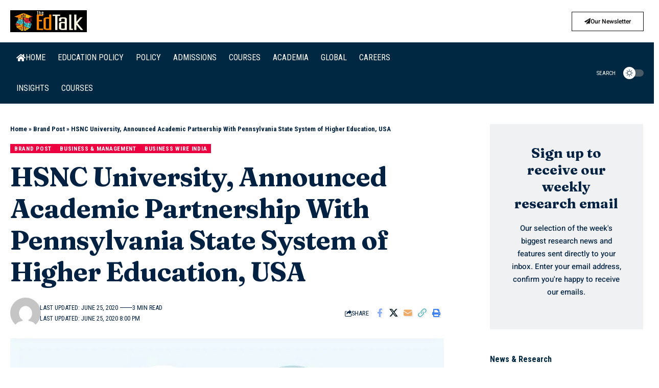

--- FILE ---
content_type: text/html; charset=UTF-8
request_url: https://theedtalk.in/hsnc-university-announced-academic-partnership-with-pennsylvania-state-system-of-higher-education-usa/
body_size: 35050
content:
<!DOCTYPE html>
<html lang="en-US" prefix="og: https://ogp.me/ns#">
<head>
    <meta charset="UTF-8" />
    <meta http-equiv="X-UA-Compatible" content="IE=edge" />
	<meta name="viewport" content="width=device-width, initial-scale=1.0" />
    <link rel="profile" href="https://gmpg.org/xfn/11" />
	<script>
(()=>{var e={};e.g=function(){if("object"==typeof globalThis)return globalThis;try{return this||new Function("return this")()}catch(e){if("object"==typeof window)return window}}(),function({ampUrl:n,isCustomizePreview:t,isAmpDevMode:r,noampQueryVarName:o,noampQueryVarValue:s,disabledStorageKey:i,mobileUserAgents:a,regexRegex:c}){if("undefined"==typeof sessionStorage)return;const d=new RegExp(c);if(!a.some((e=>{const n=e.match(d);return!(!n||!new RegExp(n[1],n[2]).test(navigator.userAgent))||navigator.userAgent.includes(e)})))return;e.g.addEventListener("DOMContentLoaded",(()=>{const e=document.getElementById("amp-mobile-version-switcher");if(!e)return;e.hidden=!1;const n=e.querySelector("a[href]");n&&n.addEventListener("click",(()=>{sessionStorage.removeItem(i)}))}));const g=r&&["paired-browsing-non-amp","paired-browsing-amp"].includes(window.name);if(sessionStorage.getItem(i)||t||g)return;const u=new URL(location.href),m=new URL(n);m.hash=u.hash,u.searchParams.has(o)&&s===u.searchParams.get(o)?sessionStorage.setItem(i,"1"):m.href!==u.href&&(window.stop(),location.replace(m.href))}({"ampUrl":"https:\/\/theedtalk.in\/hsnc-university-announced-academic-partnership-with-pennsylvania-state-system-of-higher-education-usa\/amp\/","noampQueryVarName":"noamp","noampQueryVarValue":"mobile","disabledStorageKey":"amp_mobile_redirect_disabled","mobileUserAgents":["Mobile","Android","Silk\/","Kindle","BlackBerry","Opera Mini","Opera Mobi"],"regexRegex":"^\\\/((?:.|\\n)+)\\\/([i]*)$","isCustomizePreview":false,"isAmpDevMode":false})})();
</script>

<!-- Search Engine Optimization by Rank Math - https://rankmath.com/ -->
<title>HSNC University, Announced Academic Partnership With Pennsylvania State System Of Higher Education, USA | TheedTalk Intelligence</title>
<meta name="description" content="The newly formed cluster university, HSNC University, Mumbai recently joined hands with Pennsylvania State System of Higher Education, USA (PSSHE) by signing the Letter of Intent (LOI) for ‘Higher Education Academic Partnership’. The formal signing ceremony took place virtually on June 23, 2020."/>
<meta name="robots" content="follow, index, max-snippet:-1, max-video-preview:-1, max-image-preview:large"/>
<link rel="preconnect" href="https://fonts.gstatic.com" crossorigin><link rel="preload" as="style" onload="this.onload=null;this.rel='stylesheet'" id="rb-preload-gfonts" href="https://fonts.googleapis.com/css?family=Heebo%3A200%2C300%2C400%2C500%2C600%2C700%2C800%2C900%7CCormorant+Infant%3A700%7CFraunces%3A700%7CRoboto+Condensed%3A700%2C400%7COxygen%3A400%2C700%7CEncode+Sans+Condensed%3A400%2C500%2C600%2C700%2C800&amp;display=swap" crossorigin><noscript><link rel="stylesheet" href="https://fonts.googleapis.com/css?family=Heebo%3A200%2C300%2C400%2C500%2C600%2C700%2C800%2C900%7CCormorant+Infant%3A700%7CFraunces%3A700%7CRoboto+Condensed%3A700%2C400%7COxygen%3A400%2C700%7CEncode+Sans+Condensed%3A400%2C500%2C600%2C700%2C800&amp;display=swap"></noscript><link rel="canonical" href="https://theedtalk.in/hsnc-university-announced-academic-partnership-with-pennsylvania-state-system-of-higher-education-usa/" />
<meta property="og:locale" content="en_US" />
<meta property="og:type" content="article" />
<meta property="og:title" content="HSNC University, Announced Academic Partnership With Pennsylvania State System Of Higher Education, USA | TheedTalk Intelligence" />
<meta property="og:description" content="The newly formed cluster university, HSNC University, Mumbai recently joined hands with Pennsylvania State System of Higher Education, USA (PSSHE) by signing the Letter of Intent (LOI) for ‘Higher Education Academic Partnership’. The formal signing ceremony took place virtually on June 23, 2020." />
<meta property="og:url" content="https://theedtalk.in/hsnc-university-announced-academic-partnership-with-pennsylvania-state-system-of-higher-education-usa/" />
<meta property="og:site_name" content="TheedTalk Intelligence" />
<meta property="article:publisher" content="https://www.facebook.com/TheEdTalk.In/" />
<meta property="article:tag" content="Academic Partnership" />
<meta property="article:section" content="Brand Post" />
<meta property="og:updated_time" content="2020-06-25T20:00:16+00:00" />
<meta property="fb:app_id" content="191261645235452" />
<meta property="og:image" content="https://theedtalk.in/wp-content/uploads/2020/06/Business-idea-exchange.jpg" />
<meta property="og:image:secure_url" content="https://theedtalk.in/wp-content/uploads/2020/06/Business-idea-exchange.jpg" />
<meta property="og:image:width" content="754" />
<meta property="og:image:height" content="424" />
<meta property="og:image:alt" content="business idea exchange news" />
<meta property="og:image:type" content="image/jpeg" />
<meta property="article:published_time" content="2020-06-25T15:27:00+00:00" />
<meta property="article:modified_time" content="2020-06-25T20:00:16+00:00" />
<meta name="twitter:card" content="summary_large_image" />
<meta name="twitter:title" content="HSNC University, Announced Academic Partnership With Pennsylvania State System Of Higher Education, USA | TheedTalk Intelligence" />
<meta name="twitter:description" content="The newly formed cluster university, HSNC University, Mumbai recently joined hands with Pennsylvania State System of Higher Education, USA (PSSHE) by signing the Letter of Intent (LOI) for ‘Higher Education Academic Partnership’. The formal signing ceremony took place virtually on June 23, 2020." />
<meta name="twitter:image" content="https://theedtalk.in/wp-content/uploads/2020/06/Business-idea-exchange.jpg" />
<meta name="twitter:label1" content="Written by" />
<meta name="twitter:data1" content="The EdTalk Post" />
<meta name="twitter:label2" content="Time to read" />
<meta name="twitter:data2" content="2 minutes" />
<script type="application/ld+json" class="rank-math-schema">{"@context":"https://schema.org","@graph":[{"@type":"Organization","@id":"https://theedtalk.in/#organization","name":"The EdTalk Post","url":"https://theedtalk.in","sameAs":["https://www.facebook.com/TheEdTalk.In/"],"logo":{"@type":"ImageObject","@id":"https://theedtalk.in/#logo","url":"https://theedtalk.in/wp-content/uploads/2020/08/theedtalknewlogoicon1.png","contentUrl":"https://theedtalk.in/wp-content/uploads/2020/08/theedtalknewlogoicon1.png","caption":"TheedTalk Intelligence","inLanguage":"en-US","width":"91","height":"83"}},{"@type":"WebSite","@id":"https://theedtalk.in/#website","url":"https://theedtalk.in","name":"TheedTalk Intelligence","publisher":{"@id":"https://theedtalk.in/#organization"},"inLanguage":"en-US"},{"@type":"ImageObject","@id":"https://theedtalk.in/wp-content/uploads/2020/06/Business-idea-exchange.jpg","url":"https://theedtalk.in/wp-content/uploads/2020/06/Business-idea-exchange.jpg","width":"754","height":"424","caption":"business idea exchange news","inLanguage":"en-US"},{"@type":"BreadcrumbList","@id":"https://theedtalk.in/hsnc-university-announced-academic-partnership-with-pennsylvania-state-system-of-higher-education-usa/#breadcrumb","itemListElement":[{"@type":"ListItem","position":"1","item":{"@id":"https://theedtalk.in","name":"Home"}},{"@type":"ListItem","position":"2","item":{"@id":"https://theedtalk.in/section/brand-post/","name":"Brand Post"}},{"@type":"ListItem","position":"3","item":{"@id":"https://theedtalk.in/hsnc-university-announced-academic-partnership-with-pennsylvania-state-system-of-higher-education-usa/","name":"HSNC University, Announced Academic Partnership With Pennsylvania State System of Higher Education, USA"}}]},{"@type":"WebPage","@id":"https://theedtalk.in/hsnc-university-announced-academic-partnership-with-pennsylvania-state-system-of-higher-education-usa/#webpage","url":"https://theedtalk.in/hsnc-university-announced-academic-partnership-with-pennsylvania-state-system-of-higher-education-usa/","name":"HSNC University, Announced Academic Partnership With Pennsylvania State System Of Higher Education, USA | TheedTalk Intelligence","datePublished":"2020-06-25T15:27:00+00:00","dateModified":"2020-06-25T20:00:16+00:00","isPartOf":{"@id":"https://theedtalk.in/#website"},"primaryImageOfPage":{"@id":"https://theedtalk.in/wp-content/uploads/2020/06/Business-idea-exchange.jpg"},"inLanguage":"en-US","breadcrumb":{"@id":"https://theedtalk.in/hsnc-university-announced-academic-partnership-with-pennsylvania-state-system-of-higher-education-usa/#breadcrumb"}},{"@type":"Person","@id":"https://theedtalk.in/hsnc-university-announced-academic-partnership-with-pennsylvania-state-system-of-higher-education-usa/#author","name":"The EdTalk Post","description":"The EdTalk covers educational news, academic experts columns, pick of the weeks\u2019 blogs, books reviews, and explain research and policy documents. TO LEARN, TO TEACH, TO EMPOWER Read The EdTalk","image":{"@type":"ImageObject","@id":"https://secure.gravatar.com/avatar/2e4b5638ecd585a65628cfc1fa4d065c7b138c833217eed776bd81cdbae5d348?s=96&amp;d=mm&amp;r=g","url":"https://secure.gravatar.com/avatar/2e4b5638ecd585a65628cfc1fa4d065c7b138c833217eed776bd81cdbae5d348?s=96&amp;d=mm&amp;r=g","caption":"The EdTalk Post","inLanguage":"en-US"},"worksFor":{"@id":"https://theedtalk.in/#organization"}},{"@type":"Article","headline":"HSNC University, Announced Academic Partnership With Pennsylvania State System Of Higher Education, USA |","datePublished":"2020-06-25T15:27:00+00:00","dateModified":"2020-06-25T20:00:16+00:00","articleSection":"Brand Post, Business &amp; Management, Business Wire India","author":{"@id":"https://theedtalk.in/hsnc-university-announced-academic-partnership-with-pennsylvania-state-system-of-higher-education-usa/#author","name":"The EdTalk Post"},"publisher":{"@id":"https://theedtalk.in/#organization"},"description":"The newly formed cluster university, HSNC University, Mumbai recently joined hands with Pennsylvania State System of Higher Education, USA (PSSHE) by signing the Letter of Intent (LOI) for \u2018Higher Education Academic Partnership\u2019. The formal signing ceremony took place virtually on June 23, 2020.","name":"HSNC University, Announced Academic Partnership With Pennsylvania State System Of Higher Education, USA |","@id":"https://theedtalk.in/hsnc-university-announced-academic-partnership-with-pennsylvania-state-system-of-higher-education-usa/#richSnippet","isPartOf":{"@id":"https://theedtalk.in/hsnc-university-announced-academic-partnership-with-pennsylvania-state-system-of-higher-education-usa/#webpage"},"image":{"@id":"https://theedtalk.in/wp-content/uploads/2020/06/Business-idea-exchange.jpg"},"inLanguage":"en-US","mainEntityOfPage":{"@id":"https://theedtalk.in/hsnc-university-announced-academic-partnership-with-pennsylvania-state-system-of-higher-education-usa/#webpage"}}]}</script>
<!-- /Rank Math WordPress SEO plugin -->

<link rel='dns-prefetch' href='//www.googletagmanager.com' />
<link rel="alternate" type="application/rss+xml" title="TheedTalk Intelligence &raquo; Feed" href="https://theedtalk.in/feed/" />
<link rel="alternate" type="application/rss+xml" title="TheedTalk Intelligence &raquo; Comments Feed" href="https://theedtalk.in/comments/feed/" />
<link rel="alternate" type="application/rss+xml" title="TheedTalk Intelligence &raquo; HSNC University, Announced Academic Partnership With Pennsylvania State System of Higher Education, USA Comments Feed" href="https://theedtalk.in/hsnc-university-announced-academic-partnership-with-pennsylvania-state-system-of-higher-education-usa/feed/" />
<link rel="alternate" title="oEmbed (JSON)" type="application/json+oembed" href="https://theedtalk.in/wp-json/oembed/1.0/embed?url=https%3A%2F%2Ftheedtalk.in%2Fhsnc-university-announced-academic-partnership-with-pennsylvania-state-system-of-higher-education-usa%2F" />
<link rel="alternate" title="oEmbed (XML)" type="text/xml+oembed" href="https://theedtalk.in/wp-json/oembed/1.0/embed?url=https%3A%2F%2Ftheedtalk.in%2Fhsnc-university-announced-academic-partnership-with-pennsylvania-state-system-of-higher-education-usa%2F&#038;format=xml" />
<script type="application/ld+json">{
    "@context": "https://schema.org",
    "@type": "Organization",
    "legalName": "TheedTalk Intelligence",
    "url": "https://theedtalk.in/",
    "logo": "https://theedtalk.in/wp-content/uploads/2022/11/edtalk_logo-e1735210292112.png"
}</script>
<style id='wp-img-auto-sizes-contain-inline-css'>
img:is([sizes=auto i],[sizes^="auto," i]){contain-intrinsic-size:3000px 1500px}
/*# sourceURL=wp-img-auto-sizes-contain-inline-css */
</style>
<style id='wp-emoji-styles-inline-css'>

	img.wp-smiley, img.emoji {
		display: inline !important;
		border: none !important;
		box-shadow: none !important;
		height: 1em !important;
		width: 1em !important;
		margin: 0 0.07em !important;
		vertical-align: -0.1em !important;
		background: none !important;
		padding: 0 !important;
	}
/*# sourceURL=wp-emoji-styles-inline-css */
</style>
<link rel='stylesheet' id='wp-block-library-css' href='https://theedtalk.in/wp-includes/css/dist/block-library/style.min.css?ver=6.9' media='all' />
<style id='classic-theme-styles-inline-css'>
/*! This file is auto-generated */
.wp-block-button__link{color:#fff;background-color:#32373c;border-radius:9999px;box-shadow:none;text-decoration:none;padding:calc(.667em + 2px) calc(1.333em + 2px);font-size:1.125em}.wp-block-file__button{background:#32373c;color:#fff;text-decoration:none}
/*# sourceURL=/wp-includes/css/classic-themes.min.css */
</style>
<style id='global-styles-inline-css'>
:root{--wp--preset--aspect-ratio--square: 1;--wp--preset--aspect-ratio--4-3: 4/3;--wp--preset--aspect-ratio--3-4: 3/4;--wp--preset--aspect-ratio--3-2: 3/2;--wp--preset--aspect-ratio--2-3: 2/3;--wp--preset--aspect-ratio--16-9: 16/9;--wp--preset--aspect-ratio--9-16: 9/16;--wp--preset--color--black: #000000;--wp--preset--color--cyan-bluish-gray: #abb8c3;--wp--preset--color--white: #ffffff;--wp--preset--color--pale-pink: #f78da7;--wp--preset--color--vivid-red: #cf2e2e;--wp--preset--color--luminous-vivid-orange: #ff6900;--wp--preset--color--luminous-vivid-amber: #fcb900;--wp--preset--color--light-green-cyan: #7bdcb5;--wp--preset--color--vivid-green-cyan: #00d084;--wp--preset--color--pale-cyan-blue: #8ed1fc;--wp--preset--color--vivid-cyan-blue: #0693e3;--wp--preset--color--vivid-purple: #9b51e0;--wp--preset--gradient--vivid-cyan-blue-to-vivid-purple: linear-gradient(135deg,rgb(6,147,227) 0%,rgb(155,81,224) 100%);--wp--preset--gradient--light-green-cyan-to-vivid-green-cyan: linear-gradient(135deg,rgb(122,220,180) 0%,rgb(0,208,130) 100%);--wp--preset--gradient--luminous-vivid-amber-to-luminous-vivid-orange: linear-gradient(135deg,rgb(252,185,0) 0%,rgb(255,105,0) 100%);--wp--preset--gradient--luminous-vivid-orange-to-vivid-red: linear-gradient(135deg,rgb(255,105,0) 0%,rgb(207,46,46) 100%);--wp--preset--gradient--very-light-gray-to-cyan-bluish-gray: linear-gradient(135deg,rgb(238,238,238) 0%,rgb(169,184,195) 100%);--wp--preset--gradient--cool-to-warm-spectrum: linear-gradient(135deg,rgb(74,234,220) 0%,rgb(151,120,209) 20%,rgb(207,42,186) 40%,rgb(238,44,130) 60%,rgb(251,105,98) 80%,rgb(254,248,76) 100%);--wp--preset--gradient--blush-light-purple: linear-gradient(135deg,rgb(255,206,236) 0%,rgb(152,150,240) 100%);--wp--preset--gradient--blush-bordeaux: linear-gradient(135deg,rgb(254,205,165) 0%,rgb(254,45,45) 50%,rgb(107,0,62) 100%);--wp--preset--gradient--luminous-dusk: linear-gradient(135deg,rgb(255,203,112) 0%,rgb(199,81,192) 50%,rgb(65,88,208) 100%);--wp--preset--gradient--pale-ocean: linear-gradient(135deg,rgb(255,245,203) 0%,rgb(182,227,212) 50%,rgb(51,167,181) 100%);--wp--preset--gradient--electric-grass: linear-gradient(135deg,rgb(202,248,128) 0%,rgb(113,206,126) 100%);--wp--preset--gradient--midnight: linear-gradient(135deg,rgb(2,3,129) 0%,rgb(40,116,252) 100%);--wp--preset--font-size--small: 13px;--wp--preset--font-size--medium: 20px;--wp--preset--font-size--large: 36px;--wp--preset--font-size--x-large: 42px;--wp--preset--spacing--20: 0.44rem;--wp--preset--spacing--30: 0.67rem;--wp--preset--spacing--40: 1rem;--wp--preset--spacing--50: 1.5rem;--wp--preset--spacing--60: 2.25rem;--wp--preset--spacing--70: 3.38rem;--wp--preset--spacing--80: 5.06rem;--wp--preset--shadow--natural: 6px 6px 9px rgba(0, 0, 0, 0.2);--wp--preset--shadow--deep: 12px 12px 50px rgba(0, 0, 0, 0.4);--wp--preset--shadow--sharp: 6px 6px 0px rgba(0, 0, 0, 0.2);--wp--preset--shadow--outlined: 6px 6px 0px -3px rgb(255, 255, 255), 6px 6px rgb(0, 0, 0);--wp--preset--shadow--crisp: 6px 6px 0px rgb(0, 0, 0);}:where(.is-layout-flex){gap: 0.5em;}:where(.is-layout-grid){gap: 0.5em;}body .is-layout-flex{display: flex;}.is-layout-flex{flex-wrap: wrap;align-items: center;}.is-layout-flex > :is(*, div){margin: 0;}body .is-layout-grid{display: grid;}.is-layout-grid > :is(*, div){margin: 0;}:where(.wp-block-columns.is-layout-flex){gap: 2em;}:where(.wp-block-columns.is-layout-grid){gap: 2em;}:where(.wp-block-post-template.is-layout-flex){gap: 1.25em;}:where(.wp-block-post-template.is-layout-grid){gap: 1.25em;}.has-black-color{color: var(--wp--preset--color--black) !important;}.has-cyan-bluish-gray-color{color: var(--wp--preset--color--cyan-bluish-gray) !important;}.has-white-color{color: var(--wp--preset--color--white) !important;}.has-pale-pink-color{color: var(--wp--preset--color--pale-pink) !important;}.has-vivid-red-color{color: var(--wp--preset--color--vivid-red) !important;}.has-luminous-vivid-orange-color{color: var(--wp--preset--color--luminous-vivid-orange) !important;}.has-luminous-vivid-amber-color{color: var(--wp--preset--color--luminous-vivid-amber) !important;}.has-light-green-cyan-color{color: var(--wp--preset--color--light-green-cyan) !important;}.has-vivid-green-cyan-color{color: var(--wp--preset--color--vivid-green-cyan) !important;}.has-pale-cyan-blue-color{color: var(--wp--preset--color--pale-cyan-blue) !important;}.has-vivid-cyan-blue-color{color: var(--wp--preset--color--vivid-cyan-blue) !important;}.has-vivid-purple-color{color: var(--wp--preset--color--vivid-purple) !important;}.has-black-background-color{background-color: var(--wp--preset--color--black) !important;}.has-cyan-bluish-gray-background-color{background-color: var(--wp--preset--color--cyan-bluish-gray) !important;}.has-white-background-color{background-color: var(--wp--preset--color--white) !important;}.has-pale-pink-background-color{background-color: var(--wp--preset--color--pale-pink) !important;}.has-vivid-red-background-color{background-color: var(--wp--preset--color--vivid-red) !important;}.has-luminous-vivid-orange-background-color{background-color: var(--wp--preset--color--luminous-vivid-orange) !important;}.has-luminous-vivid-amber-background-color{background-color: var(--wp--preset--color--luminous-vivid-amber) !important;}.has-light-green-cyan-background-color{background-color: var(--wp--preset--color--light-green-cyan) !important;}.has-vivid-green-cyan-background-color{background-color: var(--wp--preset--color--vivid-green-cyan) !important;}.has-pale-cyan-blue-background-color{background-color: var(--wp--preset--color--pale-cyan-blue) !important;}.has-vivid-cyan-blue-background-color{background-color: var(--wp--preset--color--vivid-cyan-blue) !important;}.has-vivid-purple-background-color{background-color: var(--wp--preset--color--vivid-purple) !important;}.has-black-border-color{border-color: var(--wp--preset--color--black) !important;}.has-cyan-bluish-gray-border-color{border-color: var(--wp--preset--color--cyan-bluish-gray) !important;}.has-white-border-color{border-color: var(--wp--preset--color--white) !important;}.has-pale-pink-border-color{border-color: var(--wp--preset--color--pale-pink) !important;}.has-vivid-red-border-color{border-color: var(--wp--preset--color--vivid-red) !important;}.has-luminous-vivid-orange-border-color{border-color: var(--wp--preset--color--luminous-vivid-orange) !important;}.has-luminous-vivid-amber-border-color{border-color: var(--wp--preset--color--luminous-vivid-amber) !important;}.has-light-green-cyan-border-color{border-color: var(--wp--preset--color--light-green-cyan) !important;}.has-vivid-green-cyan-border-color{border-color: var(--wp--preset--color--vivid-green-cyan) !important;}.has-pale-cyan-blue-border-color{border-color: var(--wp--preset--color--pale-cyan-blue) !important;}.has-vivid-cyan-blue-border-color{border-color: var(--wp--preset--color--vivid-cyan-blue) !important;}.has-vivid-purple-border-color{border-color: var(--wp--preset--color--vivid-purple) !important;}.has-vivid-cyan-blue-to-vivid-purple-gradient-background{background: var(--wp--preset--gradient--vivid-cyan-blue-to-vivid-purple) !important;}.has-light-green-cyan-to-vivid-green-cyan-gradient-background{background: var(--wp--preset--gradient--light-green-cyan-to-vivid-green-cyan) !important;}.has-luminous-vivid-amber-to-luminous-vivid-orange-gradient-background{background: var(--wp--preset--gradient--luminous-vivid-amber-to-luminous-vivid-orange) !important;}.has-luminous-vivid-orange-to-vivid-red-gradient-background{background: var(--wp--preset--gradient--luminous-vivid-orange-to-vivid-red) !important;}.has-very-light-gray-to-cyan-bluish-gray-gradient-background{background: var(--wp--preset--gradient--very-light-gray-to-cyan-bluish-gray) !important;}.has-cool-to-warm-spectrum-gradient-background{background: var(--wp--preset--gradient--cool-to-warm-spectrum) !important;}.has-blush-light-purple-gradient-background{background: var(--wp--preset--gradient--blush-light-purple) !important;}.has-blush-bordeaux-gradient-background{background: var(--wp--preset--gradient--blush-bordeaux) !important;}.has-luminous-dusk-gradient-background{background: var(--wp--preset--gradient--luminous-dusk) !important;}.has-pale-ocean-gradient-background{background: var(--wp--preset--gradient--pale-ocean) !important;}.has-electric-grass-gradient-background{background: var(--wp--preset--gradient--electric-grass) !important;}.has-midnight-gradient-background{background: var(--wp--preset--gradient--midnight) !important;}.has-small-font-size{font-size: var(--wp--preset--font-size--small) !important;}.has-medium-font-size{font-size: var(--wp--preset--font-size--medium) !important;}.has-large-font-size{font-size: var(--wp--preset--font-size--large) !important;}.has-x-large-font-size{font-size: var(--wp--preset--font-size--x-large) !important;}
:where(.wp-block-post-template.is-layout-flex){gap: 1.25em;}:where(.wp-block-post-template.is-layout-grid){gap: 1.25em;}
:where(.wp-block-term-template.is-layout-flex){gap: 1.25em;}:where(.wp-block-term-template.is-layout-grid){gap: 1.25em;}
:where(.wp-block-columns.is-layout-flex){gap: 2em;}:where(.wp-block-columns.is-layout-grid){gap: 2em;}
:root :where(.wp-block-pullquote){font-size: 1.5em;line-height: 1.6;}
/*# sourceURL=global-styles-inline-css */
</style>
<link rel='stylesheet' id='contact-form-7-css' href='https://theedtalk.in/wp-content/plugins/contact-form-7/includes/css/styles.css?ver=6.1.4' media='all' />
<link rel='stylesheet' id='foxiz-elements-css' href='https://theedtalk.in/wp-content/plugins/foxiz-core/lib/foxiz-elements/public/style.css?ver=2.0' media='all' />
<link rel='stylesheet' id='elementor-icons-css' href='https://theedtalk.in/wp-content/plugins/elementor/assets/lib/eicons/css/elementor-icons.min.css?ver=5.45.0' media='all' />
<link rel='stylesheet' id='elementor-frontend-css' href='https://theedtalk.in/wp-content/plugins/elementor/assets/css/frontend.min.css?ver=3.34.0' media='all' />
<link rel='stylesheet' id='elementor-post-177-css' href='https://theedtalk.in/wp-content/uploads/elementor/css/post-177.css?ver=1768911755' media='all' />
<link rel='stylesheet' id='font-awesome-5-all-css' href='https://theedtalk.in/wp-content/plugins/elementor/assets/lib/font-awesome/css/all.min.css?ver=3.34.0' media='all' />
<link rel='stylesheet' id='font-awesome-4-shim-css' href='https://theedtalk.in/wp-content/plugins/elementor/assets/lib/font-awesome/css/v4-shims.min.css?ver=3.34.0' media='all' />
<link rel='stylesheet' id='elementor-post-97-css' href='https://theedtalk.in/wp-content/uploads/elementor/css/post-97.css?ver=1768911755' media='all' />
<link rel='stylesheet' id='elementor-post-113-css' href='https://theedtalk.in/wp-content/uploads/elementor/css/post-113.css?ver=1768911755' media='all' />

<link rel='stylesheet' id='foxiz-main-css' href='https://theedtalk.in/wp-content/themes/foxiz/assets/css/main.css?ver=2.7.0' media='all' />
<style id='foxiz-main-inline-css'>
:root {--body-family:Heebo;--body-fweight:500;--body-fcolor:#002141;--h1-family:Cormorant Infant;--h1-fweight:700;--h2-family:Fraunces;--h2-fweight:700;--h3-family:Fraunces;--h3-fweight:700;--h4-family:Fraunces;--h4-fweight:700;--h5-family:Fraunces;--h5-fweight:700;--h6-family:Fraunces;--h6-fweight:700;--cat-family:Roboto Condensed;--cat-fweight:700;--cat-transform:uppercase;--meta-family:Roboto Condensed;--meta-fweight:400;--meta-transform:uppercase;--meta-fcolor:#002141;--meta-fsize:11px;--meta-b-family:Roboto Condensed;--meta-b-fweight:700;--meta-b-transform:uppercase;--meta-b-fcolor:#002141;--input-family:Heebo;--input-fweight:400;--btn-family:Roboto Condensed;--btn-fweight:700;--menu-family:Roboto Condensed, Arial, Helvetica, sans-serif;--menu-fweight:400;--menu-transform:uppercase;--menu-fsize:16px;--menu-fspace:0.00000em;--dwidgets-family:Roboto Condensed;--dwidgets-fweight:400;--headline-family:Fraunces;--headline-fweight:700;--headline-fsize:52px;--headline-fspace:-0.01923em;--tagline-family:Roboto Condensed;--tagline-fweight:400;--tagline-fsize:22px;--heading-family:Roboto Condensed;--heading-fweight:700;--subheading-family:Heebo;--subheading-fweight:400;--quote-family:Cormorant Infant;--quote-fweight:700;--bcrumb-family:Roboto Condensed;--bcrumb-fweight:700;--headline-s-fsize : 52px;--tagline-s-fsize : 22px;}@media (max-width: 1024px) {body {--meta-fsize : 11px;--excerpt-fsize : 14px;--headline-fsize : 42px;--headline-s-fsize : 42px;--tagline-fsize : 18px;--tagline-s-fsize : 18px;}}@media (max-width: 767px) {body {--body-fsize : 15px;--meta-fsize : 11px;--excerpt-fsize : 13px;--headline-fsize : 32px;--headline-s-fsize : 32px;--tagline-fsize : 18px;--tagline-s-fsize : 18px;}}:root {--g-color :#ec0040;--g-color-90 :#ec0040e6;--dark-accent :#012840;--dark-accent-90 :#012840e6;--dark-accent-0 :#01284000;--excerpt-color :#012842;}[data-theme="dark"], .light-scheme {--solid-white :#162431;--excerpt-color :#f2f2f2;--meta-fcolor :#ffffff;--meta-b-fcolor :#ffffff;}.is-hd-1, .is-hd-2, .is-hd-3 {--nav-bg: #d2000c;--nav-bg-from: #d2000c;--nav-bg-to: #d2000c;--nav-bg-glass: #d2000cbb;--nav-bg-glass-from: #d2000cbb;--nav-bg-glass-to: #d2000cbb;--nav-color :#ffffff;--nav-color-10 :#ffffff1a;--nav-color-h :#eeeeee;--nav-height :50px;}[data-theme="dark"].is-hd-4 {--nav-bg: #191c20;--nav-bg-from: #191c20;--nav-bg-to: #191c20;--nav-bg-glass: #191c2011;--nav-bg-glass-from: #191c2011;--nav-bg-glass-to: #191c2011;}[data-theme="dark"].is-hd-5, [data-theme="dark"].is-hd-5:not(.sticky-on) {--nav-bg: #191c20;--nav-bg-from: #191c20;--nav-bg-to: #191c20;--nav-bg-glass: #191c2011;--nav-bg-glass-from: #191c2011;--nav-bg-glass-to: #191c2011;}:root {--topad-spacing :15px;--round-3 :0px;--round-5 :0px;--round-7 :0px;--hyperlink-line-color :var(--g-color);--rb-width : 1440px;--rb-small-width : 964px;--s-content-width : 760px;--max-width-wo-sb : 840px;--s10-feat-ratio :45%;--s11-feat-ratio :45%;--login-popup-w : 350px;}.p-readmore { font-family:Roboto Condensed;font-weight:700;}.mobile-menu > li > a  { font-family:Roboto Condensed;font-weight:700;}.mobile-menu .sub-menu a, .logged-mobile-menu a { font-family:Roboto Condensed;font-weight:700;}.mobile-qview a { font-family:Roboto Condensed;font-weight:700;}.search-header:before { background-repeat : no-repeat;background-size : cover;background-image : url(https://foxiz.themeruby.com/academy/wp-content/uploads/sites/5/2022/11/bgs.png);background-attachment : scroll;background-position : center center;}[data-theme="dark"] .search-header:before { background-repeat : no-repeat;background-size : cover;background-attachment : scroll;background-position : center center;}.footer-has-bg { background-color : #0000000a;}[data-theme="dark"] .footer-has-bg { background-color : #16181c;}#amp-mobile-version-switcher { display: none; }.search-icon-svg { -webkit-mask-image: url(https://foxiz.themeruby.com/academy/wp-content/uploads/sites/5/2022/11/search.svg);mask-image: url(https://foxiz.themeruby.com/academy/wp-content/uploads/sites/5/2022/11/search.svg); }@media (min-width: 1025px) { .grid-container > .sidebar-wrap { flex: 0 0 30%; width: 30%; } .grid-container > .s-ct { flex: 0 0 69.9%; width: 69.9%; } }
/*# sourceURL=foxiz-main-inline-css */
</style>
<link rel='stylesheet' id='foxiz-print-css' href='https://theedtalk.in/wp-content/themes/foxiz/assets/css/print.css?ver=2.7.0' media='all' />
<link rel='stylesheet' id='foxiz-style-css' href='https://theedtalk.in/wp-content/themes/foxiz-child/style.css?ver=2.7.0' media='all' />
<link rel='stylesheet' id='elementor-gf-local-roboto-css' href='https://theedtalk.in/wp-content/uploads/elementor/google-fonts/css/roboto.css?ver=1750175167' media='all' />
<link rel='stylesheet' id='elementor-gf-local-robotoslab-css' href='https://theedtalk.in/wp-content/uploads/elementor/google-fonts/css/robotoslab.css?ver=1750175179' media='all' />
<link rel='stylesheet' id='elementor-gf-local-heebo-css' href='https://theedtalk.in/wp-content/uploads/elementor/google-fonts/css/heebo.css?ver=1750175187' media='all' />
<link rel='stylesheet' id='elementor-icons-shared-0-css' href='https://theedtalk.in/wp-content/plugins/elementor/assets/lib/font-awesome/css/fontawesome.min.css?ver=5.15.3' media='all' />
<link rel='stylesheet' id='elementor-icons-fa-solid-css' href='https://theedtalk.in/wp-content/plugins/elementor/assets/lib/font-awesome/css/solid.min.css?ver=5.15.3' media='all' />
<script src="https://theedtalk.in/wp-includes/js/jquery/jquery.min.js?ver=3.7.1" id="jquery-core-js"></script>
<script src="https://theedtalk.in/wp-includes/js/jquery/jquery-migrate.min.js?ver=3.4.1" id="jquery-migrate-js"></script>
<script src="https://theedtalk.in/wp-content/plugins/elementor/assets/lib/font-awesome/js/v4-shims.min.js?ver=3.34.0" id="font-awesome-4-shim-js"></script>
<script src="https://theedtalk.in/wp-content/themes/foxiz/assets/js/highlight-share.js?ver=1" id="highlight-share-js"></script>
<link rel="preload" href="https://theedtalk.in/wp-content/themes/foxiz/assets/fonts/icons.woff2?ver=2.5.0" as="font" type="font/woff2" crossorigin="anonymous"> <link rel="https://api.w.org/" href="https://theedtalk.in/wp-json/" /><link rel="alternate" title="JSON" type="application/json" href="https://theedtalk.in/wp-json/wp/v2/posts/2745" /><link rel="EditURI" type="application/rsd+xml" title="RSD" href="https://theedtalk.in/xmlrpc.php?rsd" />
<meta name="generator" content="WordPress 6.9" />
<link rel='shortlink' href='https://theedtalk.in/?p=2745' />
<meta name="generator" content="Site Kit by Google 1.170.0" /><link rel="alternate" type="text/html" media="only screen and (max-width: 640px)" href="https://theedtalk.in/hsnc-university-announced-academic-partnership-with-pennsylvania-state-system-of-higher-education-usa/amp/">
<!-- Google AdSense meta tags added by Site Kit -->
<meta name="google-adsense-platform-account" content="ca-host-pub-2644536267352236">
<meta name="google-adsense-platform-domain" content="sitekit.withgoogle.com">
<!-- End Google AdSense meta tags added by Site Kit -->
<meta name="generator" content="Elementor 3.34.0; features: additional_custom_breakpoints; settings: css_print_method-external, google_font-enabled, font_display-swap">
<script type="application/ld+json">{
    "@context": "https://schema.org",
    "@type": "WebSite",
    "@id": "https://theedtalk.in/#website",
    "url": "https://theedtalk.in/",
    "name": "TheedTalk Intelligence",
    "potentialAction": {
        "@type": "SearchAction",
        "target": "https://theedtalk.in/?s={search_term_string}",
        "query-input": "required name=search_term_string"
    }
}</script>
			<style>
				.e-con.e-parent:nth-of-type(n+4):not(.e-lazyloaded):not(.e-no-lazyload),
				.e-con.e-parent:nth-of-type(n+4):not(.e-lazyloaded):not(.e-no-lazyload) * {
					background-image: none !important;
				}
				@media screen and (max-height: 1024px) {
					.e-con.e-parent:nth-of-type(n+3):not(.e-lazyloaded):not(.e-no-lazyload),
					.e-con.e-parent:nth-of-type(n+3):not(.e-lazyloaded):not(.e-no-lazyload) * {
						background-image: none !important;
					}
				}
				@media screen and (max-height: 640px) {
					.e-con.e-parent:nth-of-type(n+2):not(.e-lazyloaded):not(.e-no-lazyload),
					.e-con.e-parent:nth-of-type(n+2):not(.e-lazyloaded):not(.e-no-lazyload) * {
						background-image: none !important;
					}
				}
			</style>
			<link rel="amphtml" href="https://theedtalk.in/hsnc-university-announced-academic-partnership-with-pennsylvania-state-system-of-higher-education-usa/amp/"><style>#amp-mobile-version-switcher{left:0;position:absolute;width:100%;z-index:100}#amp-mobile-version-switcher>a{background-color:#444;border:0;color:#eaeaea;display:block;font-family:-apple-system,BlinkMacSystemFont,Segoe UI,Roboto,Oxygen-Sans,Ubuntu,Cantarell,Helvetica Neue,sans-serif;font-size:16px;font-weight:600;padding:15px 0;text-align:center;-webkit-text-decoration:none;text-decoration:none}#amp-mobile-version-switcher>a:active,#amp-mobile-version-switcher>a:focus,#amp-mobile-version-switcher>a:hover{-webkit-text-decoration:underline;text-decoration:underline}</style><link rel="icon" href="https://theedtalk.in/wp-content/uploads/2017/05/cropped-logoicontheedtalk-150x150.png" sizes="32x32" />
<link rel="icon" href="https://theedtalk.in/wp-content/uploads/2017/05/cropped-logoicontheedtalk-280x280.png" sizes="192x192" />
<link rel="apple-touch-icon" href="https://theedtalk.in/wp-content/uploads/2017/05/cropped-logoicontheedtalk-280x280.png" />
<meta name="msapplication-TileImage" content="https://theedtalk.in/wp-content/uploads/2017/05/cropped-logoicontheedtalk-280x280.png" />
</head>
<body class="wp-singular post-template-default single single-post postid-2745 single-format-standard wp-custom-logo wp-embed-responsive wp-theme-foxiz wp-child-theme-foxiz-child personalized-all elementor-default elementor-kit-177 menu-ani-3 hover-ani-5 btn-ani-1 btn-transform-1 is-rm-0 lmeta-dot loader-1 dark-sw-1 mtax-1 toc-smooth is-hd-rb_template is-standard-8 is-mstick yes-tstick is-backtop none-m-backtop " data-theme="default">

<script type="text/javascript" id="bbp-swap-no-js-body-class">
	document.body.className = document.body.className.replace( 'bbp-no-js', 'bbp-js' );
</script>

<div class="site-outer">
			<div id="site-header" class="header-wrap rb-section header-template">
					<div class="reading-indicator"><span id="reading-progress"></span></div>
					<div class="navbar-outer navbar-template-outer">
				<div id="header-template-holder"><div class="header-template-inner">		<div data-elementor-type="wp-post" data-elementor-id="97" class="elementor elementor-97">
						<section class="elementor-section elementor-top-section elementor-element elementor-element-ffd38d4 elementor-section-content-middle elementor-section-boxed elementor-section-height-default elementor-section-height-default" data-id="ffd38d4" data-element_type="section">
						<div class="elementor-container elementor-column-gap-custom">
					<div class="elementor-column elementor-col-33 elementor-top-column elementor-element elementor-element-ecc859b" data-id="ecc859b" data-element_type="column">
			<div class="elementor-widget-wrap elementor-element-populated">
						<div class="elementor-element elementor-element-d6bf2cd elementor-widget elementor-widget-foxiz-logo" data-id="d6bf2cd" data-element_type="widget" data-widget_type="foxiz-logo.default">
				<div class="elementor-widget-container">
							<div class="the-logo">
			<a href="https://theedtalk.in/">
									<img loading="lazy" loading="lazy" decoding="async" data-mode="default" width="500" height="144" src="https://theedtalk.in/wp-content/uploads/2022/11/edtalk_logo-e1735210292112.png" alt="TheedTalk Intelligence"/>
					<img loading="lazy" loading="lazy" decoding="async" data-mode="dark" width="500" height="144" src="https://theedtalk.in/wp-content/uploads/2022/11/edtalk_logo-e1735210292112.png" alt=""/>
							</a>
					</div>
						</div>
				</div>
					</div>
		</div>
				<div class="elementor-column elementor-col-66 elementor-top-column elementor-element elementor-element-90daa22" data-id="90daa22" data-element_type="column">
			<div class="elementor-widget-wrap elementor-element-populated">
						<div class="elementor-element elementor-element-836783c elementor-widget__width-auto elementor-mobile-align-left elementor-widget elementor-widget-button" data-id="836783c" data-element_type="widget" data-widget_type="button.default">
				<div class="elementor-widget-container">
									<div class="elementor-button-wrapper">
					<a class="elementor-button elementor-button-link elementor-size-sm" href="https://foxiz.themeruby.com/academy/#newsletter">
						<span class="elementor-button-content-wrapper">
						<span class="elementor-button-icon">
				<i aria-hidden="true" class="fas fa-paper-plane"></i>			</span>
									<span class="elementor-button-text">Our Newsletter</span>
					</span>
					</a>
				</div>
								</div>
				</div>
					</div>
		</div>
					</div>
		</section>
				<section class="elementor-section elementor-top-section elementor-element elementor-element-d7ab39f elementor-section-content-middle elementor-section-boxed elementor-section-height-default elementor-section-height-default" data-id="d7ab39f" data-element_type="section" data-settings="{&quot;background_background&quot;:&quot;classic&quot;}">
						<div class="elementor-container elementor-column-gap-no">
					<div class="elementor-column elementor-col-66 elementor-top-column elementor-element elementor-element-798c12b" data-id="798c12b" data-element_type="column">
			<div class="elementor-widget-wrap elementor-element-populated">
						<div class="elementor-element elementor-element-a733853 elementor-widget__width-auto no is-divider-0 elementor-widget elementor-widget-foxiz-navigation" data-id="a733853" data-element_type="widget" data-widget_type="foxiz-navigation.default">
				<div class="elementor-widget-container">
							<nav id="site-navigation" class="main-menu-wrap template-menu" aria-label="main menu">
			<ul id="menu-main-menu-2" class="main-menu rb-menu large-menu" itemscope itemtype="https://www.schema.org/SiteNavigationElement"><li id="menu-item-6156" class="menu-item menu-item-type-custom menu-item-object-custom menu-item-home menu-item-6156"><a href="https://theedtalk.in"><span><i class="menu-item-icon fa fa-home" aria-hidden="true"></i>Home</span></a></li>
<li id="menu-item-6192" class="menu-item menu-item-type-taxonomy menu-item-object-category menu-item-6192"><a href="https://theedtalk.in/section/announcements/ministry-of-education/education-policy/"><span>Education Policy</span></a></li>
<li id="menu-item-6160" class="menu-item menu-item-type-custom menu-item-object-custom menu-item-6160"><a href="#"><span>POLICY</span></a></li>
<li id="menu-item-6188" class="menu-item menu-item-type-taxonomy menu-item-object-category menu-item-6188"><a href="https://theedtalk.in/section/admissions/"><span>ADMISSIONS</span></a></li>
<li id="menu-item-6191" class="menu-item menu-item-type-taxonomy menu-item-object-category menu-item-6191"><a href="https://theedtalk.in/section/courses/"><span>COURSES</span></a></li>
<li id="menu-item-6163" class="menu-item menu-item-type-custom menu-item-object-custom menu-item-6163"><a href="#"><span>ACADEMIA</span></a></li>
<li id="menu-item-6187" class="menu-item menu-item-type-taxonomy menu-item-object-category menu-item-6187"><a href="https://theedtalk.in/section/global/"><span>GLOBAL</span></a></li>
<li id="menu-item-6189" class="menu-item menu-item-type-taxonomy menu-item-object-category menu-item-6189"><a href="https://theedtalk.in/section/career-highlights/"><span>CAREERS</span></a></li>
<li id="menu-item-6166" class="menu-item menu-item-type-custom menu-item-object-custom menu-item-6166"><a href="#"><span>INSIGHTS</span></a></li>
<li id="menu-item-6190" class="menu-item menu-item-type-taxonomy menu-item-object-category menu-item-6190"><a href="https://theedtalk.in/section/courses/"><span>Courses</span></a></li>
</ul>		</nav>
				<div id="s-title-sticky" class="s-title-sticky">
			<div class="s-title-sticky-left">
				<span class="sticky-title-label">Reading:</span>
				<span class="h4 sticky-title">HSNC University, Announced Academic Partnership With Pennsylvania State System of Higher Education, USA</span>
			</div>
					<div class="sticky-share-list">
			<div class="t-shared-header meta-text">
				<i class="rbi rbi-share" aria-hidden="true"></i>					<span class="share-label">Share</span>			</div>
			<div class="sticky-share-list-items effect-fadeout is-color">			<a class="share-action share-trigger icon-facebook" aria-label="Share on Facebook" href="https://www.facebook.com/sharer.php?u=https%3A%2F%2Ftheedtalk.in%2Fhsnc-university-announced-academic-partnership-with-pennsylvania-state-system-of-higher-education-usa%2F" data-title="Facebook" data-gravity=n  rel="nofollow"><i class="rbi rbi-facebook" aria-hidden="true"></i></a>
				<a class="share-action share-trigger icon-twitter" aria-label="Share on Twitter" href="https://twitter.com/intent/tweet?text=HSNC+University%2C+Announced+Academic+Partnership+With+Pennsylvania+State+System+of+Higher+Education%2C+USA&amp;url=https%3A%2F%2Ftheedtalk.in%2Fhsnc-university-announced-academic-partnership-with-pennsylvania-state-system-of-higher-education-usa%2F&amp;via=" data-title="Twitter" data-gravity=n  rel="nofollow">
			<i class="rbi rbi-twitter" aria-hidden="true"></i></a>			<a class="share-action icon-email" aria-label="Email" href="mailto:?subject=HSNC%20University,%20Announced%20Academic%20Partnership%20With%20Pennsylvania%20State%20System%20of%20Higher%20Education,%20USA%20BODY=I%20found%20this%20article%20interesting%20and%20thought%20of%20sharing%20it%20with%20you.%20Check%20it%20out:%20https://theedtalk.in/hsnc-university-announced-academic-partnership-with-pennsylvania-state-system-of-higher-education-usa/" data-title="Email" data-gravity=n  rel="nofollow">
				<i class="rbi rbi-email" aria-hidden="true"></i></a>
					<a class="share-action icon-copy copy-trigger" aria-label="Copy Link" href="#" data-copied="Copied!" data-link="https://theedtalk.in/hsnc-university-announced-academic-partnership-with-pennsylvania-state-system-of-higher-education-usa/" rel="nofollow" data-copy="Copy Link" data-gravity=n ><i class="rbi rbi-link-o" aria-hidden="true"></i></a>
					<a class="share-action icon-print" aria-label="Print" rel="nofollow" href="javascript:if(window.print)window.print()" data-title="Print" data-gravity=n ><i class="rbi rbi-print" aria-hidden="true"></i></a>
					<a class="share-action native-share-trigger more-icon" aria-label="More" href="#" data-link="https://theedtalk.in/hsnc-university-announced-academic-partnership-with-pennsylvania-state-system-of-higher-education-usa/" data-ptitle="HSNC University, Announced Academic Partnership With Pennsylvania State System of Higher Education, USA" data-title="More"  data-gravity=n  rel="nofollow"><i class="rbi rbi-more" aria-hidden="true"></i></a>
		</div>
		</div>
				</div>
					</div>
				</div>
					</div>
		</div>
				<div class="elementor-column elementor-col-33 elementor-top-column elementor-element elementor-element-caeb8e3" data-id="caeb8e3" data-element_type="column">
			<div class="elementor-widget-wrap elementor-element-populated">
						<div class="elementor-element elementor-element-dd97f20 elementor-widget__width-auto elementor-widget elementor-widget-foxiz-search-icon" data-id="dd97f20" data-element_type="widget" data-widget_type="foxiz-search-icon.default">
				<div class="elementor-widget-container">
							<div class="wnav-holder w-header-search header-dropdown-outer">
			<a href="#" role="button" data-title="Search" class="icon-holder header-element search-btn search-trigger has-label" aria-label="Search">
				<span class="search-icon-svg"></span>									<span class="header-search-label meta-text">Search</span>
							</a>
							<div class="header-dropdown">
					<div class="header-search-form is-icon-layout">
						<form method="get" action="https://theedtalk.in/" class="rb-search-form"  data-search="post" data-limit="0" data-follow="0" data-tax="category" data-dsource="0"  data-ptype=""><div class="search-form-inner"><span class="search-icon"><span class="search-icon-svg"></span></span><span class="search-text"><input type="text" class="field" placeholder="Search Headlines, News..." value="" name="s"/></span><span class="rb-search-submit"><input type="submit" value="Search"/><i class="rbi rbi-cright" aria-hidden="true"></i></span></div></form>					</div>
				</div>
					</div>
						</div>
				</div>
				<div class="elementor-element elementor-element-962472e elementor-widget__width-auto elementor-widget elementor-widget-foxiz-dark-mode-toggle" data-id="962472e" data-element_type="widget" data-widget_type="foxiz-dark-mode-toggle.default">
				<div class="elementor-widget-container">
							<div class="dark-mode-toggle-wrap">
			<div class="dark-mode-toggle">
                <span class="dark-mode-slide">
                    <i class="dark-mode-slide-btn mode-icon-dark" data-title="Switch to Light"><svg class="svg-icon svg-mode-dark" aria-hidden="true" role="img" focusable="false" xmlns="http://www.w3.org/2000/svg" viewBox="0 0 512 512"><path fill="currentColor" d="M507.681,209.011c-1.297-6.991-7.324-12.111-14.433-12.262c-7.104-0.122-13.347,4.711-14.936,11.643 c-15.26,66.497-73.643,112.94-141.978,112.94c-80.321,0-145.667-65.346-145.667-145.666c0-68.335,46.443-126.718,112.942-141.976 c6.93-1.59,11.791-7.826,11.643-14.934c-0.149-7.108-5.269-13.136-12.259-14.434C287.546,1.454,271.735,0,256,0 C187.62,0,123.333,26.629,74.98,74.981C26.628,123.333,0,187.62,0,256s26.628,132.667,74.98,181.019 C123.333,485.371,187.62,512,256,512s132.667-26.629,181.02-74.981C485.372,388.667,512,324.38,512,256 C512,240.278,510.546,224.469,507.681,209.011z" /></svg></i>
                    <i class="dark-mode-slide-btn mode-icon-default" data-title="Switch to Dark"><svg class="svg-icon svg-mode-light" aria-hidden="true" role="img" focusable="false" xmlns="http://www.w3.org/2000/svg" viewBox="0 0 232.447 232.447"><path fill="currentColor" d="M116.211,194.8c-4.143,0-7.5,3.357-7.5,7.5v22.643c0,4.143,3.357,7.5,7.5,7.5s7.5-3.357,7.5-7.5V202.3 C123.711,198.157,120.354,194.8,116.211,194.8z" /><path fill="currentColor" d="M116.211,37.645c4.143,0,7.5-3.357,7.5-7.5V7.505c0-4.143-3.357-7.5-7.5-7.5s-7.5,3.357-7.5,7.5v22.641 C108.711,34.288,112.068,37.645,116.211,37.645z" /><path fill="currentColor" d="M50.054,171.78l-16.016,16.008c-2.93,2.929-2.931,7.677-0.003,10.606c1.465,1.466,3.385,2.198,5.305,2.198 c1.919,0,3.838-0.731,5.302-2.195l16.016-16.008c2.93-2.929,2.931-7.677,0.003-10.606C57.731,168.852,52.982,168.851,50.054,171.78 z" /><path fill="currentColor" d="M177.083,62.852c1.919,0,3.838-0.731,5.302-2.195L198.4,44.649c2.93-2.929,2.931-7.677,0.003-10.606 c-2.93-2.932-7.679-2.931-10.607-0.003l-16.016,16.008c-2.93,2.929-2.931,7.677-0.003,10.607 C173.243,62.12,175.163,62.852,177.083,62.852z" /><path fill="currentColor" d="M37.645,116.224c0-4.143-3.357-7.5-7.5-7.5H7.5c-4.143,0-7.5,3.357-7.5,7.5s3.357,7.5,7.5,7.5h22.645 C34.287,123.724,37.645,120.366,37.645,116.224z" /><path fill="currentColor" d="M224.947,108.724h-22.652c-4.143,0-7.5,3.357-7.5,7.5s3.357,7.5,7.5,7.5h22.652c4.143,0,7.5-3.357,7.5-7.5 S229.09,108.724,224.947,108.724z" /><path fill="currentColor" d="M50.052,60.655c1.465,1.465,3.384,2.197,5.304,2.197c1.919,0,3.839-0.732,5.303-2.196c2.93-2.929,2.93-7.678,0.001-10.606 L44.652,34.042c-2.93-2.93-7.679-2.929-10.606-0.001c-2.93,2.929-2.93,7.678-0.001,10.606L50.052,60.655z" /><path fill="currentColor" d="M182.395,171.782c-2.93-2.929-7.679-2.93-10.606-0.001c-2.93,2.929-2.93,7.678-0.001,10.607l16.007,16.008 c1.465,1.465,3.384,2.197,5.304,2.197c1.919,0,3.839-0.732,5.303-2.196c2.93-2.929,2.93-7.678,0.001-10.607L182.395,171.782z" /><path fill="currentColor" d="M116.22,48.7c-37.232,0-67.523,30.291-67.523,67.523s30.291,67.523,67.523,67.523s67.522-30.291,67.522-67.523 S153.452,48.7,116.22,48.7z M116.22,168.747c-28.962,0-52.523-23.561-52.523-52.523S87.258,63.7,116.22,63.7 c28.961,0,52.522,23.562,52.522,52.523S145.181,168.747,116.22,168.747z" /></svg></i>
                </span>
			</div>
		</div>
						</div>
				</div>
					</div>
		</div>
					</div>
		</section>
				</div>
		</div>		<div id="header-mobile" class="header-mobile mh-style-shadow">
			<div class="header-mobile-wrap">
						<div class="mbnav edge-padding">
			<div class="navbar-left">
						<div class="mobile-toggle-wrap">
							<a href="#" class="mobile-menu-trigger" role="button" rel="nofollow" aria-label="Open mobile menu">		<span class="burger-icon"><span></span><span></span><span></span></span>
	</a>
					</div>
			<div class="mobile-logo-wrap is-image-logo site-branding">
			<a href="https://theedtalk.in/" title="TheedTalk Intelligence">
				<img fetchpriority="high" class="logo-default" data-mode="default" height="144" width="500" src="https://theedtalk.in/wp-content/uploads/2022/11/edtalk_logo-e1735210292112.png" alt="TheedTalk Intelligence" decoding="async" loading="eager" fetchpriority="high"><img fetchpriority="high" class="logo-dark" data-mode="dark" height="144" width="500" src="https://theedtalk.in/wp-content/uploads/2022/11/edtalk_logo-e1735210292112.png" alt="TheedTalk Intelligence" decoding="async" loading="eager" fetchpriority="high">			</a>
		</div>
					</div>
			<div class="navbar-right">
							<a role="button" href="#" class="mobile-menu-trigger mobile-search-icon" aria-label="search"><span class="search-icon-svg"></span></a>
				<div class="wnav-holder font-resizer">
			<a href="#" role="button" class="font-resizer-trigger" data-title="Font Resizer"><span class="screen-reader-text">Font Resizer</span><strong>Aa</strong></a>
		</div>
				<div class="dark-mode-toggle-wrap">
			<div class="dark-mode-toggle">
                <span class="dark-mode-slide">
                    <i class="dark-mode-slide-btn mode-icon-dark" data-title="Switch to Light"><svg class="svg-icon svg-mode-dark" aria-hidden="true" role="img" focusable="false" xmlns="http://www.w3.org/2000/svg" viewBox="0 0 512 512"><path fill="currentColor" d="M507.681,209.011c-1.297-6.991-7.324-12.111-14.433-12.262c-7.104-0.122-13.347,4.711-14.936,11.643 c-15.26,66.497-73.643,112.94-141.978,112.94c-80.321,0-145.667-65.346-145.667-145.666c0-68.335,46.443-126.718,112.942-141.976 c6.93-1.59,11.791-7.826,11.643-14.934c-0.149-7.108-5.269-13.136-12.259-14.434C287.546,1.454,271.735,0,256,0 C187.62,0,123.333,26.629,74.98,74.981C26.628,123.333,0,187.62,0,256s26.628,132.667,74.98,181.019 C123.333,485.371,187.62,512,256,512s132.667-26.629,181.02-74.981C485.372,388.667,512,324.38,512,256 C512,240.278,510.546,224.469,507.681,209.011z" /></svg></i>
                    <i class="dark-mode-slide-btn mode-icon-default" data-title="Switch to Dark"><svg class="svg-icon svg-mode-light" aria-hidden="true" role="img" focusable="false" xmlns="http://www.w3.org/2000/svg" viewBox="0 0 232.447 232.447"><path fill="currentColor" d="M116.211,194.8c-4.143,0-7.5,3.357-7.5,7.5v22.643c0,4.143,3.357,7.5,7.5,7.5s7.5-3.357,7.5-7.5V202.3 C123.711,198.157,120.354,194.8,116.211,194.8z" /><path fill="currentColor" d="M116.211,37.645c4.143,0,7.5-3.357,7.5-7.5V7.505c0-4.143-3.357-7.5-7.5-7.5s-7.5,3.357-7.5,7.5v22.641 C108.711,34.288,112.068,37.645,116.211,37.645z" /><path fill="currentColor" d="M50.054,171.78l-16.016,16.008c-2.93,2.929-2.931,7.677-0.003,10.606c1.465,1.466,3.385,2.198,5.305,2.198 c1.919,0,3.838-0.731,5.302-2.195l16.016-16.008c2.93-2.929,2.931-7.677,0.003-10.606C57.731,168.852,52.982,168.851,50.054,171.78 z" /><path fill="currentColor" d="M177.083,62.852c1.919,0,3.838-0.731,5.302-2.195L198.4,44.649c2.93-2.929,2.931-7.677,0.003-10.606 c-2.93-2.932-7.679-2.931-10.607-0.003l-16.016,16.008c-2.93,2.929-2.931,7.677-0.003,10.607 C173.243,62.12,175.163,62.852,177.083,62.852z" /><path fill="currentColor" d="M37.645,116.224c0-4.143-3.357-7.5-7.5-7.5H7.5c-4.143,0-7.5,3.357-7.5,7.5s3.357,7.5,7.5,7.5h22.645 C34.287,123.724,37.645,120.366,37.645,116.224z" /><path fill="currentColor" d="M224.947,108.724h-22.652c-4.143,0-7.5,3.357-7.5,7.5s3.357,7.5,7.5,7.5h22.652c4.143,0,7.5-3.357,7.5-7.5 S229.09,108.724,224.947,108.724z" /><path fill="currentColor" d="M50.052,60.655c1.465,1.465,3.384,2.197,5.304,2.197c1.919,0,3.839-0.732,5.303-2.196c2.93-2.929,2.93-7.678,0.001-10.606 L44.652,34.042c-2.93-2.93-7.679-2.929-10.606-0.001c-2.93,2.929-2.93,7.678-0.001,10.606L50.052,60.655z" /><path fill="currentColor" d="M182.395,171.782c-2.93-2.929-7.679-2.93-10.606-0.001c-2.93,2.929-2.93,7.678-0.001,10.607l16.007,16.008 c1.465,1.465,3.384,2.197,5.304,2.197c1.919,0,3.839-0.732,5.303-2.196c2.93-2.929,2.93-7.678,0.001-10.607L182.395,171.782z" /><path fill="currentColor" d="M116.22,48.7c-37.232,0-67.523,30.291-67.523,67.523s30.291,67.523,67.523,67.523s67.522-30.291,67.522-67.523 S153.452,48.7,116.22,48.7z M116.22,168.747c-28.962,0-52.523-23.561-52.523-52.523S87.258,63.7,116.22,63.7 c28.961,0,52.522,23.562,52.522,52.523S145.181,168.747,116.22,168.747z" /></svg></i>
                </span>
			</div>
		</div>
					</div>
		</div>
				</div>
					<div class="mobile-collapse">
			<div class="collapse-holder">
				<div class="collapse-inner">
											<div class="mobile-search-form edge-padding">		<div class="header-search-form is-form-layout">
							<span class="h5">Search</span>
			<form method="get" action="https://theedtalk.in/" class="rb-search-form"  data-search="post" data-limit="0" data-follow="0" data-tax="category" data-dsource="0"  data-ptype=""><div class="search-form-inner"><span class="search-icon"><span class="search-icon-svg"></span></span><span class="search-text"><input type="text" class="field" placeholder="Search Headlines, News..." value="" name="s"/></span><span class="rb-search-submit"><input type="submit" value="Search"/><i class="rbi rbi-cright" aria-hidden="true"></i></span></div></form>		</div>
		</div>
										<nav class="mobile-menu-wrap edge-padding">
						<ul id="mobile-menu" class="mobile-menu"><li id="menu-item-4739" class="menu-item menu-item-type-taxonomy menu-item-object-category menu-item-has-children menu-item-4739"><a href="https://theedtalk.in/section/announcements/"><span>Announcements</span></a>
<ul class="sub-menu">
	<li id="menu-item-4742" class="menu-item menu-item-type-taxonomy menu-item-object-category menu-item-4742"><a href="https://theedtalk.in/section/announcements/ministry-of-education/"><span>Ministry of Education</span></a></li>
	<li id="menu-item-4743" class="menu-item menu-item-type-taxonomy menu-item-object-category menu-item-4743"><a href="https://theedtalk.in/section/announcements/state-govt-news/"><span>State Govt. News</span></a></li>
	<li id="menu-item-4746" class="menu-item menu-item-type-taxonomy menu-item-object-category menu-item-4746"><a href="https://theedtalk.in/section/announcements/notices-circulars/"><span>Notices Circulars</span></a></li>
	<li id="menu-item-4744" class="menu-item menu-item-type-taxonomy menu-item-object-category menu-item-4744"><a href="https://theedtalk.in/section/announcements/international/"><span>International</span></a></li>
	<li id="menu-item-4741" class="menu-item menu-item-type-taxonomy menu-item-object-category menu-item-4741"><a href="https://theedtalk.in/section/announcements/development-agencies/"><span>Development Agencies</span></a></li>
	<li id="menu-item-4740" class="menu-item menu-item-type-taxonomy menu-item-object-category menu-item-4740"><a href="https://theedtalk.in/section/announcements/csr/"><span>CSR</span></a></li>
</ul>
</li>
<li id="menu-item-4738" class="menu-item menu-item-type-taxonomy menu-item-object-category menu-item-has-children menu-item-4738"><a href="https://theedtalk.in/section/education/"><span>Education</span></a>
<ul class="sub-menu">
	<li id="menu-item-4868" class="menu-item menu-item-type-taxonomy menu-item-object-category menu-item-4868"><a href="https://theedtalk.in/section/campus/k-12-school/"><span>K-12 School</span></a></li>
	<li id="menu-item-4747" class="menu-item menu-item-type-taxonomy menu-item-object-category menu-item-4747"><a href="https://theedtalk.in/section/education/higher-education/"><span>Higher Education</span></a></li>
	<li id="menu-item-4754" class="menu-item menu-item-type-taxonomy menu-item-object-category menu-item-4754"><a href="https://theedtalk.in/section/training/"><span>Training &amp; Development</span></a></li>
	<li id="menu-item-4698" class="menu-item menu-item-type-taxonomy menu-item-object-category menu-item-4698"><a href="https://theedtalk.in/section/admissions/"><span>Admissions</span></a></li>
	<li id="menu-item-4703" class="menu-item menu-item-type-taxonomy menu-item-object-category menu-item-4703"><a href="https://theedtalk.in/section/courses/"><span>Courses</span></a></li>
	<li id="menu-item-4753" class="menu-item menu-item-type-taxonomy menu-item-object-category menu-item-4753"><a href="https://theedtalk.in/section/education/online-learning/"><span>Online Learning</span></a></li>
	<li id="menu-item-4752" class="menu-item menu-item-type-taxonomy menu-item-object-category menu-item-4752"><a href="https://theedtalk.in/section/education/overseas-education/"><span>Overseas Education</span></a></li>
	<li id="menu-item-4307" class="menu-item menu-item-type-taxonomy menu-item-object-category menu-item-4307"><a href="https://theedtalk.in/section/exams/"><span>Exams</span></a></li>
	<li id="menu-item-4708" class="menu-item menu-item-type-taxonomy menu-item-object-category menu-item-4708"><a href="https://theedtalk.in/section/scholarships/"><span>Scholarships</span></a></li>
</ul>
</li>
<li id="menu-item-4720" class="menu-item menu-item-type-custom menu-item-object-custom menu-item-has-children menu-item-4720"><a href="#"><span>Topics</span></a>
<ul class="sub-menu">
	<li id="menu-item-4765" class="menu-item menu-item-type-taxonomy menu-item-object-category menu-item-4765"><a href="https://theedtalk.in/section/analysis/"><span>Analysis</span></a></li>
	<li id="menu-item-4699" class="menu-item menu-item-type-taxonomy menu-item-object-category menu-item-4699"><a href="https://theedtalk.in/section/articles/"><span>Articles</span></a></li>
	<li id="menu-item-4700" class="menu-item menu-item-type-taxonomy menu-item-object-category menu-item-4700"><a href="https://theedtalk.in/section/awards-recognitions/"><span>Awards &amp; Recognitions</span></a></li>
	<li id="menu-item-4701" class="menu-item menu-item-type-taxonomy menu-item-object-category menu-item-4701"><a href="https://theedtalk.in/section/books/"><span>Books &amp; Reviews</span></a></li>
	<li id="menu-item-4707" class="menu-item menu-item-type-taxonomy menu-item-object-category menu-item-4707"><a href="https://theedtalk.in/section/health/"><span>Health</span></a></li>
	<li id="menu-item-4718" class="menu-item menu-item-type-taxonomy menu-item-object-category menu-item-4718"><a href="https://theedtalk.in/section/career-highlights/interviews/"><span>Interviews</span></a></li>
	<li id="menu-item-4585" class="menu-item menu-item-type-taxonomy menu-item-object-category menu-item-4585"><a href="https://theedtalk.in/section/movers/"><span>Movers</span></a></li>
	<li id="menu-item-4713" class="menu-item menu-item-type-taxonomy menu-item-object-category menu-item-4713"><a href="https://theedtalk.in/section/opinion/"><span>Opinion</span></a></li>
	<li id="menu-item-4714" class="menu-item menu-item-type-taxonomy menu-item-object-category menu-item-4714"><a href="https://theedtalk.in/section/politics/"><span>Politics</span></a></li>
	<li id="menu-item-4308" class="menu-item menu-item-type-taxonomy menu-item-object-category menu-item-4308"><a href="https://theedtalk.in/section/research-2/"><span>Research</span></a></li>
	<li id="menu-item-4715" class="menu-item menu-item-type-taxonomy menu-item-object-category menu-item-4715"><a href="https://theedtalk.in/section/sports/"><span>Sports</span></a></li>
	<li id="menu-item-4717" class="menu-item menu-item-type-taxonomy menu-item-object-category menu-item-4717"><a href="https://theedtalk.in/section/stories/"><span>Stories</span></a></li>
</ul>
</li>
<li id="menu-item-4303" class="menu-item menu-item-type-custom menu-item-object-custom menu-item-has-children menu-item-4303"><a href="#"><span>Associates</span></a>
<ul class="sub-menu">
	<li id="menu-item-4294" class="menu-item menu-item-type-post_type menu-item-object-page menu-item-4294"><a href="https://theedtalk.in/business-wire-india/"><span>Business Wire India</span></a></li>
	<li id="menu-item-4298" class="menu-item menu-item-type-post_type menu-item-object-page menu-item-4298"><a href="https://theedtalk.in/pr-newswire/"><span>PR Newswire</span></a></li>
</ul>
</li>
<li id="menu-item-4380" class="menu-item menu-item-type-custom menu-item-object-custom menu-item-has-children menu-item-4380"><a href="#"><span>Career</span></a>
<ul class="sub-menu">
	<li id="menu-item-4702" class="menu-item menu-item-type-taxonomy menu-item-object-category menu-item-4702"><a href="https://theedtalk.in/section/career-highlights/"><span>Careers</span></a></li>
	<li id="menu-item-4381" class="menu-item menu-item-type-post_type menu-item-object-page menu-item-4381"><a href="https://theedtalk.in/job-openings/"><span>Jobs</span></a></li>
	<li id="menu-item-4719" class="menu-item menu-item-type-taxonomy menu-item-object-category menu-item-4719"><a href="https://theedtalk.in/section/career-highlights/placements/"><span>Placements</span></a></li>
</ul>
</li>
<li id="menu-item-4705" class="menu-item menu-item-type-taxonomy menu-item-object-category menu-item-4705"><a href="https://theedtalk.in/section/events/"><span>Events</span></a></li>
<li id="menu-item-5041" class="menu-item menu-item-type-custom menu-item-object-custom menu-item-has-children menu-item-5041"><a href="#"><span>Other</span></a>
<ul class="sub-menu">
	<li id="menu-item-5045" class="menu-item menu-item-type-post_type menu-item-object-page menu-item-5045"><a href="https://theedtalk.in/frequently-asked-questions/"><span>FAQ’s</span></a></li>
	<li id="menu-item-5044" class="menu-item menu-item-type-post_type menu-item-object-page menu-item-5044"><a href="https://theedtalk.in/disclaimer-for-edtalk/"><span>Disclaimer</span></a></li>
	<li id="menu-item-5042" class="menu-item menu-item-type-post_type menu-item-object-page menu-item-privacy-policy menu-item-5042"><a rel="privacy-policy" href="https://theedtalk.in/privacy-policy-2/"><span>Privacy Policy</span></a></li>
	<li id="menu-item-5043" class="menu-item menu-item-type-post_type menu-item-object-page menu-item-5043"><a href="https://theedtalk.in/terms-conditions/"><span>Terms &#038; Conditions</span></a></li>
</ul>
</li>
</ul>					</nav>
										<div class="collapse-sections">
													<div class="mobile-login">
																	<span class="mobile-login-title h6">Have an existing account?</span>
									<a href="https://theedtalk.in/wp-login.php?redirect_to=https%3A%2F%2Ftheedtalk.in%2Fhsnc-university-announced-academic-partnership-with-pennsylvania-state-system-of-higher-education-usa%2F" class="login-toggle is-login is-btn" rel="nofollow">Sign In</a>
															</div>
													<div class="mobile-socials">
								<span class="mobile-social-title h6">Follow US</span>
								<a class="social-link-facebook" aria-label="Facebook" data-title="Facebook" href="#" target="_blank" rel="noopener nofollow"><i class="rbi rbi-facebook" aria-hidden="true"></i></a><a class="social-link-twitter" aria-label="X" data-title="X" href="#" target="_blank" rel="noopener nofollow"><i class="rbi rbi-twitter" aria-hidden="true"></i></a><a class="social-link-youtube" aria-label="YouTube" data-title="YouTube" href="#" target="_blank" rel="noopener nofollow"><i class="rbi rbi-youtube" aria-hidden="true"></i></a>							</div>
											</div>
											<div class="collapse-footer">
															<div class="collapse-copyright">© 2013 - 2026 copyright TheEdTalk.in. 
All Rights Reserved. Design & Developed by RedactIndia.com. </div>
													</div>
									</div>
			</div>
		</div>
			</div>
	</div>
			</div>
					</div>
		    <div class="site-wrap">		<div class="single-standard-8 is-sidebar-right sticky-sidebar">
			<div class="rb-s-container edge-padding">
				<article id="post-2745" class="post-2745 post type-post status-publish format-standard has-post-thumbnail category-brand-post category-business category-business-wire-india tag-academic-partnership">				<div class="grid-container">
					<div class="s-ct">
						<header class="single-header">
							<nav aria-label="breadcrumbs" class="breadcrumb-wrap rank-math-breadcrumb s-breadcrumb"><p class="breadcrumb-inner"><a href="https://theedtalk.in">Home</a><span class="separator"> » </span><a href="https://theedtalk.in/section/brand-post/">Brand Post</a><span class="separator"> » </span><span class="last">HSNC University, Announced Academic Partnership With Pennsylvania State System of Higher Education, USA</span></p></nav><div class="s-cats ecat-bg-4 ecat-size-big"><div class="p-categories"><a class="p-category category-id-1427" href="https://theedtalk.in/section/brand-post/" rel="category">Brand Post</a><a class="p-category category-id-59" href="https://theedtalk.in/section/business/" rel="category">Business &amp; Management</a><a class="p-category category-id-1466" href="https://theedtalk.in/section/brand-post/business-wire-india/" rel="category">Business Wire India</a></div></div>		<h1 class="s-title">HSNC University, Announced Academic Partnership With Pennsylvania State System of Higher Education, USA</h1>
				<div class="single-meta meta-s-line yes-0">
							<div class="smeta-in">
							<a class="meta-el meta-avatar" href="https://theedtalk.in/author/admnedtalk/" rel="nofollow" aria-label="Visit posts by The EdTalk Post"><img alt='The EdTalk Post' src='https://secure.gravatar.com/avatar/2e4b5638ecd585a65628cfc1fa4d065c7b138c833217eed776bd81cdbae5d348?s=120&#038;d=mm&#038;r=g' srcset='https://secure.gravatar.com/avatar/2e4b5638ecd585a65628cfc1fa4d065c7b138c833217eed776bd81cdbae5d348?s=240&#038;d=mm&#038;r=g 2x' class='avatar avatar-120 photo' height='120' width='120' decoding='async'/></a>
							<div class="smeta-sec">
													<div class="smeta-bottom meta-text">
								<time class="updated-date" datetime="2020-06-25T20:00:16+00:00">Last updated: June 25, 2020 8:00 pm</time>
							</div>
												<div class="p-meta">
							<div class="meta-inner is-meta">		<div class="meta-el meta-update">
						<time class="updated" datetime="2020-06-25T20:00:16+00:00">Last updated: June 25, 2020</time>
		</div>
				<div class="meta-el meta-read mobile-last-meta tablet-last-meta">3 Min Read</div>
		</div>
						</div>
					</div>
				</div>
							<div class="smeta-extra">		<div class="t-shared-sec tooltips-n is-color">
			<div class="t-shared-header is-meta">
				<i class="rbi rbi-share" aria-hidden="true"></i><span class="share-label">Share</span>
			</div>
			<div class="effect-fadeout">			<a class="share-action share-trigger icon-facebook" aria-label="Share on Facebook" href="https://www.facebook.com/sharer.php?u=https%3A%2F%2Ftheedtalk.in%2Fhsnc-university-announced-academic-partnership-with-pennsylvania-state-system-of-higher-education-usa%2F" data-title="Facebook" rel="nofollow"><i class="rbi rbi-facebook" aria-hidden="true"></i></a>
				<a class="share-action share-trigger icon-twitter" aria-label="Share on Twitter" href="https://twitter.com/intent/tweet?text=HSNC+University%2C+Announced+Academic+Partnership+With+Pennsylvania+State+System+of+Higher+Education%2C+USA&amp;url=https%3A%2F%2Ftheedtalk.in%2Fhsnc-university-announced-academic-partnership-with-pennsylvania-state-system-of-higher-education-usa%2F&amp;via=" data-title="Twitter" rel="nofollow">
			<i class="rbi rbi-twitter" aria-hidden="true"></i></a>			<a class="share-action icon-email" aria-label="Email" href="mailto:?subject=HSNC%20University,%20Announced%20Academic%20Partnership%20With%20Pennsylvania%20State%20System%20of%20Higher%20Education,%20USA%20BODY=I%20found%20this%20article%20interesting%20and%20thought%20of%20sharing%20it%20with%20you.%20Check%20it%20out:%20https://theedtalk.in/hsnc-university-announced-academic-partnership-with-pennsylvania-state-system-of-higher-education-usa/" data-title="Email" rel="nofollow">
				<i class="rbi rbi-email" aria-hidden="true"></i></a>
					<a class="share-action icon-copy copy-trigger" aria-label="Copy Link" href="#" data-copied="Copied!" data-link="https://theedtalk.in/hsnc-university-announced-academic-partnership-with-pennsylvania-state-system-of-higher-education-usa/" rel="nofollow" data-copy="Copy Link"><i class="rbi rbi-link-o" aria-hidden="true"></i></a>
					<a class="share-action icon-print" aria-label="Print" rel="nofollow" href="javascript:if(window.print)window.print()" data-title="Print"><i class="rbi rbi-print" aria-hidden="true"></i></a>
					<a class="share-action native-share-trigger more-icon" aria-label="More" href="#" data-link="https://theedtalk.in/hsnc-university-announced-academic-partnership-with-pennsylvania-state-system-of-higher-education-usa/" data-ptitle="HSNC University, Announced Academic Partnership With Pennsylvania State System of Higher Education, USA" data-title="More"  rel="nofollow"><i class="rbi rbi-more" aria-hidden="true"></i></a>
		</div>
		</div>
		</div>
					</div>
								</header>
						<div class="s-feat-outer">
									<div class="s-feat">			<div class="featured-lightbox-trigger" data-source="https://theedtalk.in/wp-content/uploads/2020/06/Business-idea-exchange.jpg" data-caption="" data-attribution="">
				<img loading="lazy" width="754" height="424" src="https://theedtalk.in/wp-content/uploads/2020/06/Business-idea-exchange.jpg" class="attachment-foxiz_crop_o1 size-foxiz_crop_o1 wp-post-image" alt="business idea exchange news" loading="lazy" decoding="async" />			</div>
		</div>
								</div>
								<div class="s-ct-wrap has-lsl">
			<div class="s-ct-inner">
						<div class="l-shared-sec-outer show-mobile">
			<div class="l-shared-sec">
				<div class="l-shared-header meta-text">
					<i class="rbi rbi-share" aria-hidden="true"></i><span class="share-label">SHARE</span>
				</div>
				<div class="l-shared-items effect-fadeout is-color">
								<a class="share-action share-trigger icon-facebook" aria-label="Share on Facebook" href="https://www.facebook.com/sharer.php?u=https%3A%2F%2Ftheedtalk.in%2Fhsnc-university-announced-academic-partnership-with-pennsylvania-state-system-of-higher-education-usa%2F" data-title="Facebook" data-gravity=w  rel="nofollow"><i class="rbi rbi-facebook" aria-hidden="true"></i></a>
				<a class="share-action share-trigger icon-twitter" aria-label="Share on Twitter" href="https://twitter.com/intent/tweet?text=HSNC+University%2C+Announced+Academic+Partnership+With+Pennsylvania+State+System+of+Higher+Education%2C+USA&amp;url=https%3A%2F%2Ftheedtalk.in%2Fhsnc-university-announced-academic-partnership-with-pennsylvania-state-system-of-higher-education-usa%2F&amp;via=" data-title="Twitter" data-gravity=w  rel="nofollow">
			<i class="rbi rbi-twitter" aria-hidden="true"></i></a>			<a class="share-action icon-email" aria-label="Email" href="mailto:?subject=HSNC%20University,%20Announced%20Academic%20Partnership%20With%20Pennsylvania%20State%20System%20of%20Higher%20Education,%20USA%20BODY=I%20found%20this%20article%20interesting%20and%20thought%20of%20sharing%20it%20with%20you.%20Check%20it%20out:%20https://theedtalk.in/hsnc-university-announced-academic-partnership-with-pennsylvania-state-system-of-higher-education-usa/" data-title="Email" data-gravity=w  rel="nofollow">
				<i class="rbi rbi-email" aria-hidden="true"></i></a>
					<a class="share-action icon-copy copy-trigger" aria-label="Copy Link" href="#" data-copied="Copied!" data-link="https://theedtalk.in/hsnc-university-announced-academic-partnership-with-pennsylvania-state-system-of-higher-education-usa/" rel="nofollow" data-copy="Copy Link" data-gravity=w ><i class="rbi rbi-link-o" aria-hidden="true"></i></a>
					<a class="share-action icon-print" aria-label="Print" rel="nofollow" href="javascript:if(window.print)window.print()" data-title="Print" data-gravity=w ><i class="rbi rbi-print" aria-hidden="true"></i></a>
					<a class="share-action native-share-trigger more-icon" aria-label="More" href="#" data-link="https://theedtalk.in/hsnc-university-announced-academic-partnership-with-pennsylvania-state-system-of-higher-education-usa/" data-ptitle="HSNC University, Announced Academic Partnership With Pennsylvania State System of Higher Education, USA" data-title="More"  data-gravity=w  rel="nofollow"><i class="rbi rbi-more" aria-hidden="true"></i></a>
						</div>
			</div>
		</div>
						<div class="e-ct-outer">
							<div class="entry-content rbct clearfix is-highlight-shares">
<p><strong>Mumbai, Maharashtra, India:&nbsp;</strong>&nbsp;The newly formed cluster university, HSNC University, Mumbai recently joined hands with Pennsylvania State System of Higher Education, USA (PSSHE) by signing the Letter of Intent (LOI) for ‘Higher Education Academic Partnership’. The formal signing ceremony took place virtually on June 23, 2020. The LOI was signed by Dr. Niranjan Hiranandani, Provost of HSNC University Mumbai and Dr Peter H Garland, Executive Vice Chancellor Emeritus for Commonwealth of Pennsylvania State System of Higher Education.</p>



<p>HSNC University, Mumbai is the second state cluster university and it will start its academic operations in 2020-21. The university is the cluster of three of the most renowned colleges in Mumbai, HR College, KC College and BTTC. This association with PSSHE, USA, a state agency of the Commonwealth of Pennsylvania that oversees 14 state-owned colleges and universities, is the first international partnership of the university.</p>



<p>Dr. Hiranandani while speaking about his vision on this association, said, “We are very excited with the relationship that is being built with this LOI. This partnership is the first step in taking forward the idea of revamped education system and better opportunities for both the conglomerates. With our newly formed structure of state cluster university, we have a chance to create an inclusive and flexible educational framework. We are aiming to focus on perpetuity of learning for everyone. This association will definitely be a very important part in formation of the same.”</p>



<p>The LOI between the two academic conglomerates is a form of mutual commitment towards building academic partnership that involves exchange programs, research programs, course development, professional development and various other avenues that explore common learning experiences.</p>



<p>While elaborating on the PSSHE’s views on the LOI, Dr Garland said, “It is an honour for our institutions to be associate with first the H(S)NC Board and now with HSNC University. The partnership between us and HSNC University will definitely help explore the newer opportunities in education and develop the expertise in flexible online learning technology. With a common vision of helping learners achieve more through education, both the partners will work together to expand the horizons.”</p>



<p>Dr. Anita Meehan, Professor Emeritus, Kutztown University of Pennsylvania and Director of Penn HUB, USA and Dr. Hemlata Bagla, Principal of KC College were also present at the virtual ceremony. The ceremony marked the formal announcement of beginning of the association of both the educational conglomerates from the current academic year 2020-21. </p>


<p>News Disclaimer: This story is provided by Business Wire India. <a href="https://www.theedtalk.in">The EdTalk</a> will not be responsible in anyway for the content of this article.</p>
<p><!-- /wp:post-content --><!-- wp:paragraph --></p>
<p><strong>(Source: </strong><em><b>Business Wire India</b></em><strong>)</strong></p></div>
		<div class="efoot efoot-commas h5">		<div class="efoot-bar tag-bar">
			<span class="blabel is-meta"><i class="rbi rbi-tag" aria-hidden="true"></i>Featured</span><a href="https://theedtalk.in/topics/academic-partnership/" rel="tag">Academic Partnership</a>		</div>
		</div>				</div>
			</div>
					<div class="e-shared-sec entry-sec">
			<div class="e-shared-header h4">
				<i class="rbi rbi-share" aria-hidden="true"></i><span>Share This Article</span>
			</div>
			<div class="rbbsl tooltips-n effect-fadeout is-bg">
							<a class="share-action share-trigger icon-facebook" aria-label="Share on Facebook" href="https://www.facebook.com/sharer.php?u=https%3A%2F%2Ftheedtalk.in%2Fhsnc-university-announced-academic-partnership-with-pennsylvania-state-system-of-higher-education-usa%2F" data-title="Facebook" rel="nofollow"><i class="rbi rbi-facebook" aria-hidden="true"></i><span>Facebook</span></a>
				<a class="share-action share-trigger icon-twitter" aria-label="Share on Twitter" href="https://twitter.com/intent/tweet?text=HSNC+University%2C+Announced+Academic+Partnership+With+Pennsylvania+State+System+of+Higher+Education%2C+USA&amp;url=https%3A%2F%2Ftheedtalk.in%2Fhsnc-university-announced-academic-partnership-with-pennsylvania-state-system-of-higher-education-usa%2F&amp;via=" data-title="Twitter" rel="nofollow">
			<i class="rbi rbi-twitter" aria-hidden="true"></i><span>Twitter</span></a>			<a class="share-action icon-email" aria-label="Email" href="mailto:?subject=HSNC%20University,%20Announced%20Academic%20Partnership%20With%20Pennsylvania%20State%20System%20of%20Higher%20Education,%20USA%20BODY=I%20found%20this%20article%20interesting%20and%20thought%20of%20sharing%20it%20with%20you.%20Check%20it%20out:%20https://theedtalk.in/hsnc-university-announced-academic-partnership-with-pennsylvania-state-system-of-higher-education-usa/" data-title="Email" rel="nofollow">
				<i class="rbi rbi-email" aria-hidden="true"></i><span>Email</span></a>
					<a class="share-action icon-copy copy-trigger" aria-label="Copy Link" href="#" data-copied="Copied!" data-link="https://theedtalk.in/hsnc-university-announced-academic-partnership-with-pennsylvania-state-system-of-higher-education-usa/" rel="nofollow" data-copy="Copy Link"><i class="rbi rbi-link-o" aria-hidden="true"></i><span>Copy Link</span></a>
					<a class="share-action icon-print" aria-label="Print" rel="nofollow" href="javascript:if(window.print)window.print()" data-title="Print"><i class="rbi rbi-print" aria-hidden="true"></i><span>Print</span></a>
					<a class="share-action native-share-trigger more-icon" aria-label="More" href="#" data-link="https://theedtalk.in/hsnc-university-announced-academic-partnership-with-pennsylvania-state-system-of-higher-education-usa/" data-ptitle="HSNC University, Announced Academic Partnership With Pennsylvania State System of Higher Education, USA" data-title="More"  rel="nofollow"><i class="rbi rbi-more" aria-hidden="true"></i></a>
					</div>
		</div>
				</div>
			<div class="comment-box-wrap entry-sec"><div class="comment-box-header">
			<span class="comment-box-title h3"><i class="rbi rbi-comment" aria-hidden="true"></i><span class="is-invisible">Leave a Comment</span></span>
		<a href="#" role="button" class="show-post-comment"><i class="rbi rbi-comment" aria-hidden="true"></i>Leave a Comment		</a>
	</div>
<div class="comment-holder no-comment is-hidden">
	<div id="comments" class="comments-area">
					<div id="respond" class="comment-respond">
		<h3 id="reply-title" class="comment-reply-title">Leave a Reply <small><a rel="nofollow" id="cancel-comment-reply-link" href="/hsnc-university-announced-academic-partnership-with-pennsylvania-state-system-of-higher-education-usa/#respond" style="display:none;">Cancel reply</a></small></h3><form action="https://theedtalk.in/wp-comments-post.php" method="post" id="commentform" class="comment-form"><p class="comment-notes"><span id="email-notes">Your email address will not be published.</span> <span class="required-field-message">Required fields are marked <span class="required">*</span></span></p><p class="comment-form-comment"><label for="comment">Comment <span class="required">*</span></label> <textarea placeholder="Leave a Comment" id="comment" name="comment" cols="45" rows="8" maxlength="65525" required></textarea></p><p class="comment-form-author"><label for="author">Name <span class="required">*</span></label> <input placeholder="Your name" id="author" name="author" type="text" value="" size="30" maxlength="245" autocomplete="name" required /></p>
<p class="comment-form-email"><label for="email">Email <span class="required">*</span></label> <input placeholder="Your email" id="email" name="email" type="email" value="" size="30" maxlength="100" aria-describedby="email-notes" autocomplete="email" required /></p>
<p class="comment-form-url"><label for="url">Website</label> <input placeholder="Your website" id="url" name="url" type="url" value="" size="30" maxlength="200" autocomplete="url" /></p>
<p class="comment-form-cookies-consent"><input id="wp-comment-cookies-consent" name="wp-comment-cookies-consent" type="checkbox" value="yes" /> <label for="wp-comment-cookies-consent">Save my name, email, and website in this browser for the next time I comment.</label></p>
<p class="form-submit"><input name="submit" type="submit" id="submit" class="submit" value="Post Comment" /> <input type='hidden' name='comment_post_ID' value='2745' id='comment_post_ID' />
<input type='hidden' name='comment_parent' id='comment_parent' value='0' />
</p></form>	</div><!-- #respond -->
		</div>
</div>
</div>
							</div>
								<div class="sidebar-wrap single-sidebar">
				<div class="sidebar-inner clearfix">
					<div id="text-17" class="widget rb-section w-sidebar clearfix widget_text">			<div class="textwidget">		<div data-elementor-type="wp-post" data-elementor-id="6038" class="elementor elementor-6038">
						<section class="elementor-section elementor-top-section elementor-element elementor-element-7b65bcf elementor-section-full_width elementor-section-height-default elementor-section-height-default" data-id="7b65bcf" data-element_type="section">
						<div class="elementor-container elementor-column-gap-no">
					<div class="elementor-column elementor-col-100 elementor-top-column elementor-element elementor-element-cea927c" data-id="cea927c" data-element_type="column">
			<div class="elementor-widget-wrap elementor-element-populated">
						<div class="elementor-element elementor-element-45548f0 c-align-center elementor-widget elementor-widget-foxiz-newsletter-3" data-id="45548f0" data-element_type="widget" data-widget_type="foxiz-newsletter-3.default">
				<div class="elementor-widget-container">
					<div class="newsletter-sb newsletter-style is-box-none"><div class="newsletter-sb-inner newsletter-inner"><h2 class="newsletter-title">Sign up to receive our weekly research email</h2><div class="newsletter-description rb-text">Our selection of the week's biggest research news and features sent directly to your inbox. Enter your email address, confirm you're happy to receive our emails.</div><div class="newsletter-form"></div></div></div>				</div>
				</div>
				<div class="elementor-element elementor-element-780a52c elementor-widget elementor-widget-foxiz-heading" data-id="780a52c" data-element_type="widget" data-widget_type="foxiz-heading.default">
				<div class="elementor-widget-container">
					<div id="uid_780a52c" class="block-h heading-layout-3 tagline-iyes"><div class="heading-inner"><h4 class="heading-title"><span>News &amp; Research</span></h4></div></div>				</div>
				</div>
				<div class="elementor-element elementor-element-5e23720 elementor-widget elementor-widget-foxiz-list-small-1" data-id="5e23720" data-element_type="widget" data-settings="{&quot;_animation&quot;:&quot;none&quot;}" data-widget_type="foxiz-list-small-1.default">
				<div class="elementor-widget-container">
					<div id="uid_5e23720" class="block-wrap block-small block-list block-list-small-1 rb-columns rb-col-1 rb-tcol-1 rb-mcol-1 is-gap-custom bottom-border is-b-border-gray no-last-bb ict--1 meta-s-line"><div class="block-inner">		<div class="p-wrap p-small p-list-small-1" data-pid="2013">
			<div class="p-content">
			<h4 class="entry-title"><i class="rbi rbi-next" aria-hidden="true"></i>		<a class="p-url" href="https://theedtalk.in/microsoft-grant-to-shoolini-university/" rel="bookmark">Microsoft Grant for COVID-19 Research to Shoolini University Scientists</a></h4><p class="entry-summary">A team of scientists from Himachal Pradesh-based Shoolini University have been offered a grant through Microsoft Artificial Intelligence for Health&hellip;</p>
						<div class="p-meta">
				<div class="meta-inner is-meta">
							<div class="meta-el meta-tax meta-bold">
								<a class="meta-separate term-i-1472" href="https://theedtalk.in/section/research-2/">Research</a>
							</div>
				<div class="meta-el meta-update">
						<time class="updated" datetime="2025-12-24T09:45:41+00:00">December 24, 2025</time>
		</div>
						</div>
							</div>
				</div>
				</div>
			<div class="p-wrap p-small p-list-small-1" data-pid="2610">
			<div class="p-content">
			<h4 class="entry-title"><i class="rbi rbi-next" aria-hidden="true"></i>		<a class="p-url" href="https://theedtalk.in/world-university-rankings-2021-by-qs/" rel="bookmark">World University Rankings 2021 released by QS</a></h4><p class="entry-summary">QS Quacquarelli Symonds, global higher education analysts, released the seventeenth edition of the QS World University Rankings</p>
						<div class="p-meta">
				<div class="meta-inner is-meta">
							<div class="meta-el meta-tax meta-bold">
								<a class="meta-separate term-i-77" href="https://theedtalk.in/section/campus/university/">University</a>
							</div>
				<div class="meta-el meta-update">
						<time class="updated" datetime="2025-12-24T09:45:13+00:00">December 24, 2025</time>
		</div>
						</div>
							</div>
				</div>
				</div>
			<div class="p-wrap p-small p-list-small-1" data-pid="2767">
			<div class="p-content">
			<h4 class="entry-title"><i class="rbi rbi-next" aria-hidden="true"></i>		<a class="p-url" href="https://theedtalk.in/iit-guwahatis-partners-with-intellipaat-to-boost-professionals-careers/" rel="bookmark">IIT Guwahati&#8217;s Partners With Intellipaat to Boost Professionals&#8217; Careers</a></h4><p class="entry-summary">To train professionals in technologies like Big Data Analytics, Cloud, DevOps, and Full-Stack Web Development Intellipaat partnership with IIT Guwahati</p>
						<div class="p-meta">
				<div class="meta-inner is-meta">
							<div class="meta-el meta-tax meta-bold">
								<a class="meta-separate term-i-59" href="https://theedtalk.in/section/business/">Business &amp; Management</a>
							</div>
				<div class="meta-el meta-update">
						<time class="updated" datetime="2025-12-24T09:44:41+00:00">December 24, 2025</time>
		</div>
						</div>
							</div>
				</div>
				</div>
			<div class="p-wrap p-small p-list-small-1" data-pid="2762">
			<div class="p-content">
			<h4 class="entry-title"><i class="rbi rbi-next" aria-hidden="true"></i>		<a class="p-url" href="https://theedtalk.in/aic-nalanda-launches-national-level-business-plan-competition-2020/" rel="bookmark">AIC-Nalanda launches National-level Business Plan Competition 2020</a></h4><p class="entry-summary">To kickstart its activities, AIC-Nalanda has launched a nationwide business plan competition called 'Vichaar 1.0: Business Plan Competition 2020'.</p>
						<div class="p-meta">
				<div class="meta-inner is-meta">
							<div class="meta-el meta-tax meta-bold">
								<a class="meta-separate term-i-59" href="https://theedtalk.in/section/business/">Business &amp; Management</a>
							</div>
				<div class="meta-el meta-update">
						<time class="updated" datetime="2025-12-24T09:44:41+00:00">December 24, 2025</time>
		</div>
						</div>
							</div>
				</div>
				</div>
	</div></div>				</div>
				</div>
				<div class="elementor-element elementor-element-c0bed94 elementor-widget elementor-widget-foxiz-heading" data-id="c0bed94" data-element_type="widget" data-widget_type="foxiz-heading.default">
				<div class="elementor-widget-container">
					<div id="uid_c0bed94" class="block-h heading-layout-3 tagline-iyes"><div class="heading-inner"><h4 class="heading-title"><span>E-Books</span></h4></div></div>				</div>
				</div>
				<div class="elementor-element elementor-element-36178e7 btn-fw elementor-widget elementor-widget-foxiz-banner" data-id="36178e7" data-element_type="widget" data-widget_type="foxiz-banner.default">
				<div class="elementor-widget-container">
							<div class="w-banner">
			<div class="banner-bg">
							</div>
			<div class="w-banner-content">
				<div class="content-inner">
											<h5 class="w-banner-title h2">Prolongation of Knowledge</h5>
											<div class="w-banner-desc element-desc">Find out about the ocean of great topics to learn and enhance your knowledge. Read the book's digitally.</div>
											<a class="banner-btn is-btn" href="#" target="_blank" rel="noopener nofollow">Read Now</a>
									</div>
			</div>
		</div>
						</div>
				</div>
				<div class="elementor-element elementor-element-ec5ecde elementor-widget elementor-widget-foxiz-heading" data-id="ec5ecde" data-element_type="widget" data-widget_type="foxiz-heading.default">
				<div class="elementor-widget-container">
					<div id="uid_ec5ecde" class="block-h heading-layout-3 tagline-iyes"><div class="heading-inner"><h4 class="heading-title"><span>Follow US on Socials</span></h4></div></div>				</div>
				</div>
				<div class="elementor-element elementor-element-9783878 elementor-widget elementor-widget-foxiz-social-list" data-id="9783878" data-element_type="widget" data-widget_type="foxiz-social-list.default">
				<div class="elementor-widget-container">
							<div class="header-social-list">
			<div class="e-social-holder">
				<a class="social-link-facebook" aria-label="Facebook" data-title="Facebook" href="#" target="_blank" rel="noopener nofollow"><i class="rbi rbi-facebook" aria-hidden="true"></i></a><a class="social-link-twitter" aria-label="X" data-title="X" href="#" target="_blank" rel="noopener nofollow"><i class="rbi rbi-twitter" aria-hidden="true"></i></a><a class="social-link-youtube" aria-label="YouTube" data-title="YouTube" href="#" target="_blank" rel="noopener nofollow"><i class="rbi rbi-youtube" aria-hidden="true"></i></a>			</div>
		</div>
						</div>
				</div>
					</div>
		</div>
					</div>
		</section>
				</div>
		
</div>
		</div>				</div>
			</div>
							</div>
				</article>			</div>
		</div>
		</div>
		<footer class="footer-wrap rb-section footer-etemplate">
					<div data-elementor-type="wp-post" data-elementor-id="113" class="elementor elementor-113">
						<section class="elementor-section elementor-top-section elementor-element elementor-element-b425aaf elementor-section-boxed elementor-section-height-default elementor-section-height-default" data-id="b425aaf" data-element_type="section" data-settings="{&quot;background_background&quot;:&quot;classic&quot;}">
						<div class="elementor-container elementor-column-gap-no">
					<div class="elementor-column elementor-col-100 elementor-top-column elementor-element elementor-element-8a8af96" data-id="8a8af96" data-element_type="column">
			<div class="elementor-widget-wrap elementor-element-populated">
						<section class="elementor-section elementor-inner-section elementor-element elementor-element-49d2291 elementor-section-full_width elementor-section-height-default elementor-section-height-default" data-id="49d2291" data-element_type="section">
						<div class="elementor-container elementor-column-gap-custom">
					<div class="elementor-column elementor-col-20 elementor-inner-column elementor-element elementor-element-b2a68f3" data-id="b2a68f3" data-element_type="column">
			<div class="elementor-widget-wrap elementor-element-populated">
						<div class="elementor-element elementor-element-b17dc35 elementor-widget elementor-widget-foxiz-heading" data-id="b17dc35" data-element_type="widget" data-widget_type="foxiz-heading.default">
				<div class="elementor-widget-container">
					<div id="uid_b17dc35" class="block-h heading-layout-10 tagline-iyes light-scheme"><div class="heading-inner"><h4 class="heading-title"><span>Information for </span></h4></div></div>				</div>
				</div>
				<div class="elementor-element elementor-element-94d2f7f mborder-0 is-divider-0 elementor-widget elementor-widget-foxiz-sidebar-menu" data-id="94d2f7f" data-element_type="widget" data-widget_type="foxiz-sidebar-menu.default">
				<div class="elementor-widget-container">
					<ul id="menu-footer-1" class="sidebar-menu is-vertical"><li id="menu-item-5957" class="menu-item menu-item-type-custom menu-item-object-custom menu-item-5957"><a href="#"><span>Jobs</span></a></li>
<li id="menu-item-5968" class="menu-item menu-item-type-custom menu-item-object-custom menu-item-5968"><a href="#"><span>Media</span></a></li>
<li id="menu-item-5970" class="menu-item menu-item-type-custom menu-item-object-custom menu-item-5970"><a href="#"><span>Term dates</span></a></li>
<li id="menu-item-5956" class="menu-item menu-item-type-custom menu-item-object-custom menu-item-5956"><a href="#"><span>Prospective students</span></a></li>
<li id="menu-item-5958" class="menu-item menu-item-type-custom menu-item-object-custom menu-item-5958"><a href="#"><span>Partners and business</span></a></li>
<li id="menu-item-5969" class="menu-item menu-item-type-custom menu-item-object-custom menu-item-5969"><a href="#"><span>Conference organisers</span></a></li>
</ul>				</div>
				</div>
					</div>
		</div>
				<div class="elementor-column elementor-col-20 elementor-inner-column elementor-element elementor-element-5b4abaa" data-id="5b4abaa" data-element_type="column">
			<div class="elementor-widget-wrap elementor-element-populated">
						<div class="elementor-element elementor-element-aa01c59 elementor-widget elementor-widget-foxiz-heading" data-id="aa01c59" data-element_type="widget" data-widget_type="foxiz-heading.default">
				<div class="elementor-widget-container">
					<div id="uid_aa01c59" class="block-h heading-layout-10 tagline-iyes light-scheme"><div class="heading-inner"><h4 class="heading-title"><span>Top links</span></h4></div></div>				</div>
				</div>
				<div class="elementor-element elementor-element-ef5c92a mborder-0 is-divider-0 elementor-widget elementor-widget-foxiz-sidebar-menu" data-id="ef5c92a" data-element_type="widget" data-widget_type="foxiz-sidebar-menu.default">
				<div class="elementor-widget-container">
					<ul id="menu-footer-2" class="sidebar-menu is-vertical"><li id="menu-item-5986" class="menu-item menu-item-type-custom menu-item-object-custom menu-item-5986"><a href="#"><span>e-Academy</span></a></li>
<li id="menu-item-5989" class="menu-item menu-item-type-custom menu-item-object-custom menu-item-5989"><a href="#"><span>e-Library</span></a></li>
<li id="menu-item-5987" class="menu-item menu-item-type-custom menu-item-object-custom menu-item-5987"><a href="#"><span>EdTalk and the EU</span></a></li>
<li id="menu-item-5988" class="menu-item menu-item-type-custom menu-item-object-custom menu-item-5988"><a href="#"><span>Outlook 365 web access</span></a></li>
</ul>				</div>
				</div>
					</div>
		</div>
				<div class="elementor-column elementor-col-20 elementor-inner-column elementor-element elementor-element-5545f0a" data-id="5545f0a" data-element_type="column">
			<div class="elementor-widget-wrap elementor-element-populated">
						<div class="elementor-element elementor-element-b6ddbce elementor-widget elementor-widget-foxiz-heading" data-id="b6ddbce" data-element_type="widget" data-widget_type="foxiz-heading.default">
				<div class="elementor-widget-container">
					<div id="uid_b6ddbce" class="block-h heading-layout-10 tagline-iyes light-scheme"><div class="heading-inner"><h4 class="heading-title"><span>Students</span></h4></div></div>				</div>
				</div>
				<div class="elementor-element elementor-element-ce266b2 mborder-0 is-divider-0 elementor-widget elementor-widget-foxiz-sidebar-menu" data-id="ce266b2" data-element_type="widget" data-widget_type="foxiz-sidebar-menu.default">
				<div class="elementor-widget-container">
					<ul id="menu-footer-3" class="sidebar-menu is-vertical"><li id="menu-item-6058" class="menu-item menu-item-type-custom menu-item-object-custom menu-item-6058"><a href="#"><span>Students</span></a></li>
<li id="menu-item-5972" class="menu-item menu-item-type-custom menu-item-object-custom menu-item-5972"><a href="#"><span>College Union</span></a></li>
<li id="menu-item-5973" class="menu-item menu-item-type-custom menu-item-object-custom menu-item-5973"><a href="#"><span>Student Hub</span></a></li>
<li id="menu-item-5974" class="menu-item menu-item-type-custom menu-item-object-custom menu-item-5974"><a href="#"><span>Careers Service</span></a></li>
<li id="menu-item-5976" class="menu-item menu-item-type-custom menu-item-object-custom menu-item-5976"><a href="#"><span>Graduation</span></a></li>
</ul>				</div>
				</div>
					</div>
		</div>
				<div class="elementor-column elementor-col-20 elementor-inner-column elementor-element elementor-element-aac406d" data-id="aac406d" data-element_type="column">
			<div class="elementor-widget-wrap elementor-element-populated">
						<div class="elementor-element elementor-element-4c50ce5 elementor-widget elementor-widget-foxiz-heading" data-id="4c50ce5" data-element_type="widget" data-widget_type="foxiz-heading.default">
				<div class="elementor-widget-container">
					<div id="uid_4c50ce5" class="block-h heading-layout-10 tagline-iyes light-scheme"><div class="heading-inner"><h4 class="heading-title"><span>Staff</span></h4></div></div>				</div>
				</div>
				<div class="elementor-element elementor-element-6d1a79b mborder-0 is-divider-0 elementor-widget elementor-widget-foxiz-sidebar-menu" data-id="6d1a79b" data-element_type="widget" data-widget_type="foxiz-sidebar-menu.default">
				<div class="elementor-widget-container">
					<ul id="menu-footer-4" class="sidebar-menu is-vertical"><li id="menu-item-5977" class="menu-item menu-item-type-custom menu-item-object-custom menu-item-5977"><a href="#"><span>Staff</span></a></li>
<li id="menu-item-5978" class="menu-item menu-item-type-custom menu-item-object-custom menu-item-5978"><a href="#"><span>HR Procedures</span></a></li>
<li id="menu-item-5979" class="menu-item menu-item-type-custom menu-item-object-custom menu-item-5979"><a href="#"><span>Salaries</span></a></li>
<li id="menu-item-5993" class="menu-item menu-item-type-custom menu-item-object-custom menu-item-5993"><a href="#"><span>Research Support</span></a></li>
<li id="menu-item-5994" class="menu-item menu-item-type-custom menu-item-object-custom menu-item-5994"><a href="#"><span>Information for New Staff</span></a></li>
</ul>				</div>
				</div>
					</div>
		</div>
				<div class="elementor-column elementor-col-20 elementor-inner-column elementor-element elementor-element-dcaaa4c elementor-hidden-mobile" data-id="dcaaa4c" data-element_type="column">
			<div class="elementor-widget-wrap elementor-element-populated">
						<div class="elementor-element elementor-element-ee1be2d elementor-widget elementor-widget-foxiz-heading" data-id="ee1be2d" data-element_type="widget" data-widget_type="foxiz-heading.default">
				<div class="elementor-widget-container">
					<div id="uid_ee1be2d" class="block-h heading-layout-10 tagline-iyes light-scheme"><div class="heading-inner"><h4 class="heading-title"><span>Quick Link</span></h4></div></div>				</div>
				</div>
				<div class="elementor-element elementor-element-f2cb617 mborder-0 is-divider-0 elementor-widget elementor-widget-foxiz-sidebar-menu" data-id="f2cb617" data-element_type="widget" data-widget_type="foxiz-sidebar-menu.default">
				<div class="elementor-widget-container">
					<ul id="menu-footer-5" class="sidebar-menu is-vertical"><li id="menu-item-5985" class="menu-item menu-item-type-custom menu-item-object-custom menu-item-5985"><a href="https://theedtalk.in/advertise-with-online-education-magazine/"><span>Advertise</span></a></li>
<li id="menu-item-5983" class="menu-item menu-item-type-custom menu-item-object-custom menu-item-5983"><a href="#"><span>Blog Index</span></a></li>
<li id="menu-item-5984" class="menu-item menu-item-type-custom menu-item-object-custom menu-item-5984"><a href="#"><span>Complaint</span></a></li>
<li id="menu-item-5982" class="menu-item menu-item-type-custom menu-item-object-custom menu-item-5982"><a href="#"><span>Contact Us</span></a></li>
<li id="menu-item-5981" class="menu-item menu-item-type-custom menu-item-object-custom menu-item-5981"><a href="#"><span>Interests</span></a></li>
<li id="menu-item-5980" class="menu-item menu-item-type-custom menu-item-object-custom menu-item-5980"><a href="#"><span>My Bookmark</span></a></li>
</ul>				</div>
				</div>
					</div>
		</div>
					</div>
		</section>
				<section class="elementor-section elementor-inner-section elementor-element elementor-element-ea6ee5a elementor-section-full_width elementor-section-height-default elementor-section-height-default" data-id="ea6ee5a" data-element_type="section">
						<div class="elementor-container elementor-column-gap-custom">
					<div class="elementor-column elementor-col-50 elementor-inner-column elementor-element elementor-element-45afe04" data-id="45afe04" data-element_type="column">
			<div class="elementor-widget-wrap elementor-element-populated">
						<div class="elementor-element elementor-element-b7ff7d4 elementor-widget elementor-widget-foxiz-heading" data-id="b7ff7d4" data-element_type="widget" data-widget_type="foxiz-heading.default">
				<div class="elementor-widget-container">
					<div id="uid_b7ff7d4" class="block-h heading-layout-10 tagline-iyes light-scheme"><div class="heading-inner"><h3 class="heading-title"><a class="h-link" href="https://theedtalk.in/about-edtalk">TheedTalk Intelligence</a></h3><div class="heading-tagline h6"><a class="heading-tagline-label" href="https://theedtalk.in/about-edtalk">Thought Hub for Education, Excellence & Dialogues</a><i class="rbi rbi-cright heading-tagline-icon" aria-hidden="true"></i></div></div></div>				</div>
				</div>
				<div class="elementor-element elementor-element-8bf8a0c elementor-widget elementor-widget-text-editor" data-id="8bf8a0c" data-element_type="widget" data-widget_type="text-editor.default">
				<div class="elementor-widget-container">
									<p>ACME Business Centre 38, ACME HOMES, Tonk Road, Jaipur 302022.</p><p>Rajasthan, India<br />Tel: +91-987-654-3210</p>								</div>
				</div>
				<div class="elementor-element elementor-element-66b5baf elementor-widget elementor-widget-foxiz-heading" data-id="66b5baf" data-element_type="widget" data-widget_type="foxiz-heading.default">
				<div class="elementor-widget-container">
					<div id="uid_66b5baf" class="block-h heading-layout-10 tagline-iyes light-scheme"><div class="heading-inner"><p class="heading-title"><a class="h-link" href="#">EdTalk Forum &gt;</a></p></div></div>				</div>
				</div>
					</div>
		</div>
				<div class="elementor-column elementor-col-50 elementor-inner-column elementor-element elementor-element-3e93f85" data-id="3e93f85" data-element_type="column">
			<div class="elementor-widget-wrap elementor-element-populated">
						<div class="elementor-element elementor-element-de458b0 elementor-widget elementor-widget-foxiz-heading" data-id="de458b0" data-element_type="widget" data-widget_type="foxiz-heading.default">
				<div class="elementor-widget-container">
					<div id="uid_de458b0" class="block-h heading-layout-10 tagline-iyes light-scheme"><div class="heading-inner"><h4 class="heading-title"><span>Follow: TheedTalk</span></h4><div class="heading-tagline h6"><span class="heading-tagline-label">Thought Hub for Education, Excellence & Dialogues</span><i class="rbi rbi-cright heading-tagline-icon" aria-hidden="true"></i></div></div></div>				</div>
				</div>
				<div class="elementor-element elementor-element-14feca3 elementor-widget elementor-widget-foxiz-social-list" data-id="14feca3" data-element_type="widget" data-widget_type="foxiz-social-list.default">
				<div class="elementor-widget-container">
							<div class="header-social-list">
			<div class="e-social-holder">
				<a class="social-link-facebook" aria-label="Facebook" data-title="Facebook" href="#" target="_blank" rel="noopener nofollow"><i class="rbi rbi-facebook" aria-hidden="true"></i></a><a class="social-link-twitter" aria-label="X" data-title="X" href="#" target="_blank" rel="noopener nofollow"><i class="rbi rbi-twitter" aria-hidden="true"></i></a><a class="social-link-youtube" aria-label="YouTube" data-title="YouTube" href="#" target="_blank" rel="noopener nofollow"><i class="rbi rbi-youtube" aria-hidden="true"></i></a>			</div>
		</div>
						</div>
				</div>
				<div class="elementor-element elementor-element-9eb89fb elementor-widget__width-auto is-divider-0 elementor-widget elementor-widget-foxiz-quick-links" data-id="9eb89fb" data-element_type="widget" data-widget_type="foxiz-quick-links.default">
				<div class="elementor-widget-container">
					<div id="uid_9eb89fb" class="block-wrap block-qlinks qlayout-1 effect-underline res-nowrap qlinks-scroll light-scheme meta-s-line"><ul class="qlinks-inner"><li class="qlink h5"><a href="https://theedtalk.in/frequently-asked-questions/">FAQ's</a></li><li class="qlink h5"><a href="https://theedtalk.in/disclaimer-for-edtalk/">Disclaimer</a></li><li class="qlink h5"><a href="https://theedtalk.in/privacy-policy-2/">Privacy Policy</a></li><li class="qlink h5"><a href="#">Sitemap </a></li><li class="qlink h5"><a href="https://theedtalk.in/terms-conditions/">Terms & Conditions</a></li></ul></div>				</div>
				</div>
				<div class="elementor-element elementor-element-6ce0d9d elementor-widget elementor-widget-spacer" data-id="6ce0d9d" data-element_type="widget" data-widget_type="spacer.default">
				<div class="elementor-widget-container">
							<div class="elementor-spacer">
			<div class="elementor-spacer-inner"></div>
		</div>
						</div>
				</div>
					</div>
		</div>
					</div>
		</section>
					</div>
		</div>
					</div>
		</section>
				</div>
		</footer>
		</div>
		<script>
            (function () {
                const yesStorage = () => {
                    let storage;
                    try {
                        storage = window['localStorage'];
                        storage.setItem('__rbStorageSet', 'x');
                        storage.removeItem('__rbStorageSet');
                        return true;
                    } catch {
                        return false;
                    }
                };
				                const darkModeID = 'D_theedtalk.in';
                const currentMode = yesStorage() ? (localStorage.getItem(darkModeID) || 'default') : 'default';
                const selector = currentMode === 'dark' ? '.mode-icon-dark' : '.mode-icon-default';
                const icons = document.querySelectorAll(selector);
                if (icons.length) {
                    icons.forEach(icon => icon.classList.add('activated'));
                }
				
				                const readingSize = yesStorage() ? sessionStorage.getItem('rubyResizerStep') || '' : '1';
                if (readingSize) {
                    const body = document.querySelector('body');
                    switch (readingSize) {
                        case '2':
                            body.classList.add('medium-entry-size');
                            break;
                        case '3':
                            body.classList.add('big-entry-size');
                            break;
                    }
                }
            })();
		</script>
				<script>
            (function () {
                const yesStorage = () => {
                    let storage;
                    try {
                        storage = window['localStorage'];
                        storage.setItem('__rbStorageSet', 'x');
                        storage.removeItem('__rbStorageSet');
                        return true;
                    } catch {
                        return false;
                    }
                };
                let currentMode = null;
                const darkModeID = 'D_theedtalk.in';
				                currentMode = yesStorage() ? localStorage.getItem(darkModeID) || null : 'default';
                if (!currentMode) {
					                    currentMode = 'default';
                    yesStorage() && localStorage.setItem(darkModeID, 'default');
					                }
                document.body.setAttribute('data-theme', currentMode === 'dark' ? 'dark' : 'default');
				            })();
		</script>
		<script type="speculationrules">
{"prefetch":[{"source":"document","where":{"and":[{"href_matches":"/*"},{"not":{"href_matches":["/wp-*.php","/wp-admin/*","/wp-content/uploads/*","/wp-content/*","/wp-content/plugins/*","/wp-content/themes/foxiz-child/*","/wp-content/themes/foxiz/*","/*\\?(.+)"]}},{"not":{"selector_matches":"a[rel~=\"nofollow\"]"}},{"not":{"selector_matches":".no-prefetch, .no-prefetch a"}}]},"eagerness":"conservative"}]}
</script>
		<script type="text/template" id="bookmark-toggle-template">
			<i class="rbi rbi-bookmark" aria-hidden="true" data-title="Save it"></i>
			<i class="bookmarked-icon rbi rbi-bookmark-fill" aria-hidden="true" data-title="Undo Save"></i>
		</script>
		<script type="text/template" id="bookmark-ask-login-template">
			<a class="login-toggle" role="button" rel="nofollow" data-title="Sign In to Save" href="https://theedtalk.in/wp-login.php?redirect_to=https%3A%2F%2Ftheedtalk.in%2Fhsnc-university-announced-academic-partnership-with-pennsylvania-state-system-of-higher-education-usa%2F"><i class="rbi rbi-bookmark" aria-hidden="true"></i></a>
		</script>
		<script type="text/template" id="follow-ask-login-template">
			<a class="login-toggle" role="button" rel="nofollow" data-title="Sign In to Follow" href="https://theedtalk.in/wp-login.php?redirect_to=https%3A%2F%2Ftheedtalk.in%2Fhsnc-university-announced-academic-partnership-with-pennsylvania-state-system-of-higher-education-usa%2F"><i class="follow-icon rbi rbi-plus" data-title="Sign In to Follow" aria-hidden="true"></i></a>
		</script>
		<script type="text/template" id="follow-toggle-template">
			<i class="follow-icon rbi rbi-plus" data-title="Follow"></i>
			<i class="followed-icon rbi rbi-bookmark-fill" data-title="Unfollow"></i>
		</script>
					<aside id="bookmark-notification" class="bookmark-notification"></aside>
			<script type="text/template" id="bookmark-notification-template">
				<div class="bookmark-notification-inner {{classes}}">
					<div class="bookmark-featured">{{image}}</div>
					<div class="bookmark-inner">
						<span class="bookmark-title h5">{{title}}</span><span class="bookmark-desc">{{description}}</span>
					</div>
				</div>
			</script>
			<script type="text/template" id="follow-notification-template">
				<div class="follow-info bookmark-notification-inner {{classes}}">
					<span class="follow-desc"><span>{{description}}</span><strong>{{name}}</strong></span>
				</div>
			</script>
					<script>
				const lazyloadRunObserver = () => {
					const lazyloadBackgrounds = document.querySelectorAll( `.e-con.e-parent:not(.e-lazyloaded)` );
					const lazyloadBackgroundObserver = new IntersectionObserver( ( entries ) => {
						entries.forEach( ( entry ) => {
							if ( entry.isIntersecting ) {
								let lazyloadBackground = entry.target;
								if( lazyloadBackground ) {
									lazyloadBackground.classList.add( 'e-lazyloaded' );
								}
								lazyloadBackgroundObserver.unobserve( entry.target );
							}
						});
					}, { rootMargin: '200px 0px 200px 0px' } );
					lazyloadBackgrounds.forEach( ( lazyloadBackground ) => {
						lazyloadBackgroundObserver.observe( lazyloadBackground );
					} );
				};
				const events = [
					'DOMContentLoaded',
					'elementor/lazyload/observe',
				];
				events.forEach( ( event ) => {
					document.addEventListener( event, lazyloadRunObserver );
				} );
			</script>
					<div id="amp-mobile-version-switcher" hidden>
			<a rel="" href="https://theedtalk.in/hsnc-university-announced-academic-partnership-with-pennsylvania-state-system-of-higher-education-usa/amp/">
				Go to mobile version			</a>
		</div>

						<div id="rb-user-popup-form" class="rb-user-popup-form mfp-animation mfp-hide">
			<div class="logo-popup-outer">
				<div class="logo-popup">
					<div class="login-popup-header">
													<span class="logo-popup-heading h3">Welcome Back!</span>
													<p class="logo-popup-description is-meta">Sign in to your account</p>
											</div>
					<div class="user-login-form">
						<form name="popup-form" id="popup-form" action="https://theedtalk.in/wp-login.php" method="post"><div class="login-username">
				<div class="rb-login-label">Username or Email Address</div>
				<input type="text" name="log" required="required" autocomplete="username" class="input" value="" />
				</div><div class="login-password">
				<div class="rb-login-label">Password</div>
				<div class="is-relative">
				<input type="password" name="pwd" required="required" autocomplete="current-password" spellcheck="false" class="input" value="" />
				<span class="rb-password-toggle"><i class="rbi rbi-show"></i></span></div>
				</div><div class="remember-wrap"><p class="login-remember"><label class="rb-login-label"><input name="rememberme" type="checkbox" id="rememberme" value="forever" /> Remember me</label></p><a class="lostpassw-link" href="https://theedtalk.in/wp-login.php?action=lostpassword">Lost your password?</a></div><p class="login-submit">
				<input type="submit" name="wp-submit" class="button button-primary" value="Log In" />
				<input type="hidden" name="redirect_to" value="https://theedtalk.in/hsnc-university-announced-academic-partnership-with-pennsylvania-state-system-of-higher-education-usa/" />
			</p></form>						<div class="login-form-footer">
													</div>
					</div>
				</div>
			</div>
		</div>
	<link rel='stylesheet' id='elementor-post-6038-css' href='https://theedtalk.in/wp-content/uploads/elementor/css/post-6038.css?ver=1768911763' media='all' />
<link rel='stylesheet' id='widget-spacer-css' href='https://theedtalk.in/wp-content/plugins/elementor/assets/css/widget-spacer.min.css?ver=3.34.0' media='all' />
<script id="foxiz-core-js-extra">
var foxizCoreParams = {"ajaxurl":"https://theedtalk.in/wp-admin/admin-ajax.php","darkModeID":"D_theedtalk.in","cookieDomain":".theedtalk.in","cookiePath":"/"};
//# sourceURL=foxiz-core-js-extra
</script>
<script src="https://theedtalk.in/wp-content/plugins/foxiz-core/assets/core.js?ver=2.5.0" id="foxiz-core-js"></script>
<script src="https://theedtalk.in/wp-includes/js/dist/hooks.min.js?ver=dd5603f07f9220ed27f1" id="wp-hooks-js"></script>
<script src="https://theedtalk.in/wp-includes/js/dist/i18n.min.js?ver=c26c3dc7bed366793375" id="wp-i18n-js"></script>
<script id="wp-i18n-js-after">
wp.i18n.setLocaleData( { 'text direction\u0004ltr': [ 'ltr' ] } );
//# sourceURL=wp-i18n-js-after
</script>
<script src="https://theedtalk.in/wp-content/plugins/contact-form-7/includes/swv/js/index.js?ver=6.1.4" id="swv-js"></script>
<script id="contact-form-7-js-before">
var wpcf7 = {
    "api": {
        "root": "https:\/\/theedtalk.in\/wp-json\/",
        "namespace": "contact-form-7\/v1"
    }
};
//# sourceURL=contact-form-7-js-before
</script>
<script src="https://theedtalk.in/wp-content/plugins/contact-form-7/includes/js/index.js?ver=6.1.4" id="contact-form-7-js"></script>
<script src="https://theedtalk.in/wp-includes/js/comment-reply.min.js?ver=6.9" id="comment-reply-js" async data-wp-strategy="async" fetchpriority="low"></script>
<script src="https://theedtalk.in/wp-content/themes/foxiz/assets/js/jquery.waypoints.min.js?ver=3.1.1" id="jquery-waypoints-js"></script>
<script src="https://theedtalk.in/wp-content/themes/foxiz/assets/js/rbswiper.min.js?ver=6.8.4" id="rbswiper-js"></script>
<script src="https://theedtalk.in/wp-content/themes/foxiz/assets/js/jquery.mp.min.js?ver=1.1.0" id="jquery-magnific-popup-js"></script>
<script src="https://theedtalk.in/wp-content/themes/foxiz/assets/js/jquery.tipsy.min.js?ver=1.0" id="rb-tipsy-js"></script>
<script src="https://theedtalk.in/wp-content/themes/foxiz/assets/js/jquery.ui.totop.min.js?ver=v1.2" id="jquery-uitotop-js"></script>
<script src="https://theedtalk.in/wp-content/themes/foxiz/assets/js/personalized.js?ver=2.7.0" id="foxiz-personalize-js"></script>
<script id="foxiz-global-js-extra">
var foxizParams = {"sliderSpeed":"5000","sliderEffect":"slide","sliderFMode":"1","twitterName":"","highlightShares":"1","highlightShareFacebook":"1","highlightShareTwitter":"1","highlightShareReddit":"1","singleLoadNextLimit":"20","liveInterval":"600"};
//# sourceURL=foxiz-global-js-extra
</script>
<script src="https://theedtalk.in/wp-content/themes/foxiz/assets/js/global.js?ver=2.7.0" id="foxiz-global-js"></script>
<script src="https://theedtalk.in/wp-content/plugins/elementor/assets/js/webpack.runtime.min.js?ver=3.34.0" id="elementor-webpack-runtime-js"></script>
<script src="https://theedtalk.in/wp-content/plugins/elementor/assets/js/frontend-modules.min.js?ver=3.34.0" id="elementor-frontend-modules-js"></script>
<script src="https://theedtalk.in/wp-includes/js/jquery/ui/core.min.js?ver=1.13.3" id="jquery-ui-core-js"></script>
<script id="elementor-frontend-js-before">
var elementorFrontendConfig = {"environmentMode":{"edit":false,"wpPreview":false,"isScriptDebug":false},"i18n":{"shareOnFacebook":"Share on Facebook","shareOnTwitter":"Share on Twitter","pinIt":"Pin it","download":"Download","downloadImage":"Download image","fullscreen":"Fullscreen","zoom":"Zoom","share":"Share","playVideo":"Play Video","previous":"Previous","next":"Next","close":"Close","a11yCarouselPrevSlideMessage":"Previous slide","a11yCarouselNextSlideMessage":"Next slide","a11yCarouselFirstSlideMessage":"This is the first slide","a11yCarouselLastSlideMessage":"This is the last slide","a11yCarouselPaginationBulletMessage":"Go to slide"},"is_rtl":false,"breakpoints":{"xs":0,"sm":480,"md":768,"lg":1025,"xl":1440,"xxl":1600},"responsive":{"breakpoints":{"mobile":{"label":"Mobile Portrait","value":767,"default_value":767,"direction":"max","is_enabled":true},"mobile_extra":{"label":"Mobile Landscape","value":880,"default_value":880,"direction":"max","is_enabled":false},"tablet":{"label":"Tablet Portrait","value":1024,"default_value":1024,"direction":"max","is_enabled":true},"tablet_extra":{"label":"Tablet Landscape","value":1200,"default_value":1200,"direction":"max","is_enabled":false},"laptop":{"label":"Laptop","value":1366,"default_value":1366,"direction":"max","is_enabled":false},"widescreen":{"label":"Widescreen","value":2400,"default_value":2400,"direction":"min","is_enabled":false}},
"hasCustomBreakpoints":false},"version":"3.34.0","is_static":false,"experimentalFeatures":{"additional_custom_breakpoints":true,"home_screen":true,"global_classes_should_enforce_capabilities":true,"e_variables":true,"cloud-library":true,"e_opt_in_v4_page":true,"e_interactions":true,"import-export-customization":true},"urls":{"assets":"https:\/\/theedtalk.in\/wp-content\/plugins\/elementor\/assets\/","ajaxurl":"https:\/\/theedtalk.in\/wp-admin\/admin-ajax.php","uploadUrl":"http:\/\/theedtalk.in\/wp-content\/uploads"},"nonces":{"floatingButtonsClickTracking":"3091e09907"},"swiperClass":"swiper","settings":{"page":[],"editorPreferences":[]},"kit":{"active_breakpoints":["viewport_mobile","viewport_tablet"],"global_image_lightbox":"yes","lightbox_enable_counter":"yes","lightbox_enable_fullscreen":"yes","lightbox_enable_zoom":"yes","lightbox_enable_share":"yes","lightbox_title_src":"title","lightbox_description_src":"description"},"post":{"id":2745,"title":"HSNC%20University%2C%20Announced%20Academic%20Partnership%20With%20Pennsylvania%20State%20System%20Of%20Higher%20Education%2C%20USA%20%7C%20TheedTalk%20Intelligence","excerpt":"The newly formed cluster university, HSNC University, Mumbai recently joined hands with Pennsylvania State System of Higher Education, USA (PSSHE) by signing the Letter of Intent (LOI) for \u2018Higher Education Academic Partnership\u2019. The formal signing ceremony took place virtually on June 23, 2020.","featuredImage":"https:\/\/theedtalk.in\/wp-content\/uploads\/2020\/06\/Business-idea-exchange.jpg"}};
//# sourceURL=elementor-frontend-js-before
</script>
<script src="https://theedtalk.in/wp-content/plugins/elementor/assets/js/frontend.min.js?ver=3.34.0" id="elementor-frontend-js"></script>
<script id="wp-emoji-settings" type="application/json">
{"baseUrl":"https://s.w.org/images/core/emoji/17.0.2/72x72/","ext":".png","svgUrl":"https://s.w.org/images/core/emoji/17.0.2/svg/","svgExt":".svg","source":{"concatemoji":"https://theedtalk.in/wp-includes/js/wp-emoji-release.min.js?ver=6.9"}}
</script>
<script type="module">
/*! This file is auto-generated */
const a=JSON.parse(document.getElementById("wp-emoji-settings").textContent),o=(window._wpemojiSettings=a,"wpEmojiSettingsSupports"),s=["flag","emoji"];function i(e){try{var t={supportTests:e,timestamp:(new Date).valueOf()};sessionStorage.setItem(o,JSON.stringify(t))}catch(e){}}function c(e,t,n){e.clearRect(0,0,e.canvas.width,e.canvas.height),e.fillText(t,0,0);t=new Uint32Array(e.getImageData(0,0,e.canvas.width,e.canvas.height).data);e.clearRect(0,0,e.canvas.width,e.canvas.height),e.fillText(n,0,0);const a=new Uint32Array(e.getImageData(0,0,e.canvas.width,e.canvas.height).data);return t.every((e,t)=>e===a[t])}function p(e,t){e.clearRect(0,0,e.canvas.width,e.canvas.height),e.fillText(t,0,0);var n=e.getImageData(16,16,1,1);for(let e=0;e<n.data.length;e++)if(0!==n.data[e])return!1;return!0}function u(e,t,n,a){switch(t){case"flag":return n(e,"\ud83c\udff3\ufe0f\u200d\u26a7\ufe0f","\ud83c\udff3\ufe0f\u200b\u26a7\ufe0f")?!1:!n(e,"\ud83c\udde8\ud83c\uddf6","\ud83c\udde8\u200b\ud83c\uddf6")&&!n(e,"\ud83c\udff4\udb40\udc67\udb40\udc62\udb40\udc65\udb40\udc6e\udb40\udc67\udb40\udc7f","\ud83c\udff4\u200b\udb40\udc67\u200b\udb40\udc62\u200b\udb40\udc65\u200b\udb40\udc6e\u200b\udb40\udc67\u200b\udb40\udc7f");case"emoji":return!a(e,"\ud83e\u1fac8")}return!1}function f(e,t,n,a){let r;const o=(r="undefined"!=typeof WorkerGlobalScope&&self instanceof WorkerGlobalScope?new OffscreenCanvas(300,150):document.createElement("canvas")).getContext("2d",{willReadFrequently:!0}),s=(o.textBaseline="top",o.font="600 32px Arial",{});return e.forEach(e=>{s[e]=t(o,e,n,a)}),s}function r(e){var t=document.createElement("script");t.src=e,t.defer=!0,document.head.appendChild(t)}a.supports={everything:!0,everythingExceptFlag:!0},new Promise(t=>{let n=function(){try{var e=JSON.parse(sessionStorage.getItem(o));if("object"==typeof e&&"number"==typeof e.timestamp&&(new Date).valueOf()<e.timestamp+604800&&"object"==typeof e.supportTests)return e.supportTests}catch(e){}return null}();if(!n){if("undefined"!=typeof Worker&&"undefined"!=typeof OffscreenCanvas&&"undefined"!=typeof URL&&URL.createObjectURL&&"undefined"!=typeof Blob)try{var e="postMessage("+f.toString()+"("+[JSON.stringify(s),u.toString(),c.toString(),p.toString()].join(",")+"));",a=new Blob([e],{type:"text/javascript"});const r=new Worker(URL.createObjectURL(a),{name:"wpTestEmojiSupports"});return void(r.onmessage=e=>{i(n=e.data),r.terminate(),t(n)})}catch(e){}i(n=f(s,u,c,p))}t(n)}).then(e=>{for(const n in e)a.supports[n]=e[n],a.supports.everything=a.supports.everything&&a.supports[n],"flag"!==n&&(a.supports.everythingExceptFlag=a.supports.everythingExceptFlag&&a.supports[n]);var t;a.supports.everythingExceptFlag=a.supports.everythingExceptFlag&&!a.supports.flag,a.supports.everything||((t=a.source||{}).concatemoji?r(t.concatemoji):t.wpemoji&&t.twemoji&&(r(t.twemoji),r(t.wpemoji)))});
//# sourceURL=https://theedtalk.in/wp-includes/js/wp-emoji-loader.min.js
</script>
</body>
</html>

--- FILE ---
content_type: text/css
request_url: https://theedtalk.in/wp-content/uploads/elementor/css/post-97.css?ver=1768911755
body_size: 642
content:
.elementor-97 .elementor-element.elementor-element-ffd38d4 > .elementor-container > .elementor-column > .elementor-widget-wrap{align-content:center;align-items:center;}.elementor-97 .elementor-element.elementor-element-ffd38d4 > .elementor-container{max-width:1440px;}.elementor-97 .elementor-element.elementor-element-ffd38d4 .elementor-column-gap-custom .elementor-column > .elementor-element-populated{padding:20px;}.elementor-97 .elementor-element.elementor-element-d6bf2cd .the-logo img{max-width:150px;width:150px;}.sticky-on .elementor-97 .elementor-element.elementor-element-d6bf2cd .the-logo img{max-width:75px;width:75px;}.elementor-97 .elementor-element.elementor-element-d6bf2cd .the-logo{text-align:left;}.elementor-97 .elementor-element.elementor-element-90daa22.elementor-column > .elementor-widget-wrap{justify-content:flex-end;}.elementor-97 .elementor-element.elementor-element-836783c .elementor-button{background-color:#00000000;font-family:"Heebo", Sans-serif;font-size:12px;font-weight:600;fill:#111111;color:#111111;border-style:solid;border-width:1px 1px 1px 1px;border-radius:0px 0px 0px 0px;}.elementor-97 .elementor-element.elementor-element-836783c{width:auto;max-width:auto;}.elementor-97 .elementor-element.elementor-element-836783c .elementor-button-content-wrapper{flex-direction:row;}[data-theme="dark"] .elementor-97 .elementor-element.elementor-element-836783c .elementor-button{fill:#FFFFFF;color:#FFFFFF;border-color:#FFFFFF;}.elementor-97 .elementor-element.elementor-element-d7ab39f > .elementor-container > .elementor-column > .elementor-widget-wrap{align-content:center;align-items:center;}.elementor-97 .elementor-element.elementor-element-d7ab39f:not(.elementor-motion-effects-element-type-background), .elementor-97 .elementor-element.elementor-element-d7ab39f > .elementor-motion-effects-container > .elementor-motion-effects-layer{background-color:#012842;}.elementor-97 .elementor-element.elementor-element-d7ab39f > .elementor-container{max-width:1400px;}.elementor-97 .elementor-element.elementor-element-d7ab39f{transition:background 0.3s, border 0.3s, border-radius 0.3s, box-shadow 0.3s;padding:0px 20px 0px 20px;}.elementor-97 .elementor-element.elementor-element-d7ab39f > .elementor-background-overlay{transition:background 0.3s, border-radius 0.3s, opacity 0.3s;}.elementor-97 .elementor-element.elementor-element-a733853{width:auto;max-width:auto;--nav-color:#FFFFFF;--nav-color-10:#FFFFFF1a;}.elementor-97 .elementor-element.elementor-element-a733853 .main-menu-wrap{justify-content:flex-start;}.elementor-bc-flex-widget .elementor-97 .elementor-element.elementor-element-caeb8e3.elementor-column .elementor-widget-wrap{align-items:center;}.elementor-97 .elementor-element.elementor-element-caeb8e3.elementor-column.elementor-element[data-element_type="column"] > .elementor-widget-wrap.elementor-element-populated{align-content:center;align-items:center;}.elementor-97 .elementor-element.elementor-element-caeb8e3.elementor-column > .elementor-widget-wrap{justify-content:flex-end;}.elementor-97 .elementor-element.elementor-element-dd97f20{width:auto;max-width:auto;}.elementor-97 .elementor-element.elementor-element-dd97f20 > .elementor-widget-container{margin:0px 10px 0px 3px;}.elementor-97 .elementor-element.elementor-element-dd97f20 i.wnav-icon, .elementor-97 .elementor-element.elementor-element-dd97f20 .search-btn > .search-icon-svg{font-size:17px;}.elementor-97 .elementor-element.elementor-element-dd97f20 .is-form-layout .search-icon-svg, .elementor-97 .elementor-element.elementor-element-dd97f20 .is-form-layout .search-form-inner .rbi{font-size:17px;}.elementor-97 .elementor-element.elementor-element-dd97f20 .is-form-layout{--input-fcolor:#FFFFFF;}.elementor-97 .elementor-element.elementor-element-dd97f20 i.wnav-icon, .elementor-97 .elementor-element.elementor-element-dd97f20 .header-search-label, .elementor-97 .elementor-element.elementor-element-dd97f20 .icon-holder > .search-icon-svg,
					.elementor-97 .elementor-element.elementor-element-dd97f20 .is-form-layout .search-form-inner, .elementor-97 .elementor-element.elementor-element-dd97f20 .is-form-layout .rb-loader{color:#FFFFFF;}.elementor-97 .elementor-element.elementor-element-dd97f20 i.wnav-icon{line-height:60px;}.elementor-97 .elementor-element.elementor-element-dd97f20 .icon-holder{min-height:60px;}.elementor-97 .elementor-element.elementor-element-dd97f20 .header-dropdown{right:-40px;left:auto;}.elementor-97 .elementor-element.elementor-element-962472e{width:auto;max-width:auto;--dm-size:calc(24px * 100/100);}body:not([data-theme="dark"]) .elementor-97 .elementor-element.elementor-element-962472e .dark-mode-slide{background-color:#88888888;}

--- FILE ---
content_type: text/css
request_url: https://theedtalk.in/wp-content/uploads/elementor/css/post-113.css?ver=1768911755
body_size: 565
content:
.elementor-113 .elementor-element.elementor-element-b425aaf:not(.elementor-motion-effects-element-type-background), .elementor-113 .elementor-element.elementor-element-b425aaf > .elementor-motion-effects-container > .elementor-motion-effects-layer{background-color:#012842;}[data-theme="dark"] .elementor-113 .elementor-element.elementor-element-b425aaf.elementor-section{background-color:#00000022;}.elementor-113 .elementor-element.elementor-element-b425aaf > .elementor-container{max-width:1440px;}.elementor-113 .elementor-element.elementor-element-b425aaf{transition:background 0.3s, border 0.3s, border-radius 0.3s, box-shadow 0.3s;padding:40px 0px 0px 0px;}.elementor-113 .elementor-element.elementor-element-b425aaf > .elementor-background-overlay{transition:background 0.3s, border-radius 0.3s, opacity 0.3s;}.elementor-113 .elementor-element.elementor-element-49d2291 .elementor-column-gap-custom .elementor-column > .elementor-element-populated{padding:25px;}.elementor-113 .elementor-element.elementor-element-94d2f7f .sidebar-menu a > span{color:#FFFFFF;}.elementor-113 .elementor-element.elementor-element-94d2f7f .sidebar-menu a:hover > span{color:#0BB2DC;}.elementor-113 .elementor-element.elementor-element-94d2f7f .sidebar-menu a{font-size:15px;line-height:17px;}.elementor-113 .elementor-element.elementor-element-ef5c92a .sidebar-menu a > span{color:#FFFFFF;}.elementor-113 .elementor-element.elementor-element-ef5c92a .sidebar-menu a:hover > span{color:#0BB2DC;}.elementor-113 .elementor-element.elementor-element-ef5c92a .sidebar-menu a{font-size:15px;line-height:17px;}.elementor-113 .elementor-element.elementor-element-ce266b2 .sidebar-menu a > span{color:#FFFFFF;}.elementor-113 .elementor-element.elementor-element-ce266b2 .sidebar-menu a:hover > span{color:#0BB2DC;}.elementor-113 .elementor-element.elementor-element-ce266b2 .sidebar-menu a{font-size:15px;line-height:17px;}.elementor-113 .elementor-element.elementor-element-6d1a79b .sidebar-menu a > span{color:#FFFFFF;}.elementor-113 .elementor-element.elementor-element-6d1a79b .sidebar-menu a:hover > span{color:#0BB2DC;}.elementor-113 .elementor-element.elementor-element-6d1a79b .sidebar-menu a{font-size:15px;line-height:17px;}.elementor-113 .elementor-element.elementor-element-f2cb617 .sidebar-menu a > span{color:#FFFFFF;}.elementor-113 .elementor-element.elementor-element-f2cb617 .sidebar-menu a:hover > span{color:#0BB2DC;}.elementor-113 .elementor-element.elementor-element-f2cb617 .sidebar-menu a{font-size:15px;line-height:17px;}.elementor-113 .elementor-element.elementor-element-ea6ee5a .elementor-column-gap-custom .elementor-column > .elementor-element-populated{padding:25px;}.elementor-113 .elementor-element.elementor-element-ea6ee5a{border-style:solid;border-width:1px 0px 0px 0px;border-color:#36506E;padding:0px 0px 0px 0px;}.elementor-113 .elementor-element.elementor-element-ea6ee5a, .elementor-113 .elementor-element.elementor-element-ea6ee5a > .elementor-background-overlay{border-radius:0px 0px 0px 0px;}.elementor-113 .elementor-element.elementor-element-8bf8a0c{font-size:15px;color:#FFFFFF;}[data-theme="dark"] .elementor-113 .elementor-element.elementor-element-8bf8a0c{color:#ffffff;}.elementor-113 .elementor-element.elementor-element-3e93f85.elementor-column > .elementor-widget-wrap{justify-content:flex-end;}.elementor-113 .elementor-element.elementor-element-3e93f85 > .elementor-element-populated{border-style:solid;border-width:0px 0px 0px 1px;border-color:#36506E;margin:0px 0px 0px 0px;--e-column-margin-right:0px;--e-column-margin-left:0px;padding:0px 0px 0px 0px;}.elementor-113 .elementor-element.elementor-element-14feca3 > .elementor-widget-container{margin:0px 0px 0px -16px;}.elementor-113 .elementor-element.elementor-element-14feca3 .header-social-list i{font-size:30px;}.elementor-113 .elementor-element.elementor-element-14feca3{--icon-spacing:10px;}.elementor-113 .elementor-element.elementor-element-14feca3 .header-social-list{color:#FFFFFF;}.elementor-113 .elementor-element.elementor-element-9eb89fb{width:auto;max-width:auto;}.elementor-113 .elementor-element.elementor-element-9eb89fb > .elementor-widget-container{margin:50px 0px 0px 0px;}.elementor-113 .elementor-element.elementor-element-6ce0d9d{--spacer-size:30px;}@media(max-width:767px){.elementor-113 .elementor-element.elementor-element-b425aaf{padding:30px 0px 0px 0px;}.elementor-113 .elementor-element.elementor-element-49d2291 .elementor-column-gap-custom .elementor-column > .elementor-element-populated{padding:20px;}.elementor-113 .elementor-element.elementor-element-b2a68f3{width:50%;}.elementor-113 .elementor-element.elementor-element-5b4abaa{width:50%;}.elementor-113 .elementor-element.elementor-element-5545f0a{width:50%;}.elementor-113 .elementor-element.elementor-element-aac406d{width:50%;}.elementor-113 .elementor-element.elementor-element-ea6ee5a .elementor-column-gap-custom .elementor-column > .elementor-element-populated{padding:20px;}.elementor-113 .elementor-element.elementor-element-3e93f85.elementor-column > .elementor-widget-wrap{justify-content:center;}.elementor-113 .elementor-element.elementor-element-3e93f85 > .elementor-element-populated{border-width:1px 0px 0px 0px;}.elementor-113 .elementor-element.elementor-element-9eb89fb > .elementor-widget-container{margin:0px 0px 0px 0px;}.elementor-113 .elementor-element.elementor-element-9eb89fb .qlink a{font-size:13px;}.elementor-113 .elementor-element.elementor-element-6ce0d9d{--spacer-size:20px;}}@media(min-width:768px){.elementor-113 .elementor-element.elementor-element-45afe04{width:20.763%;}.elementor-113 .elementor-element.elementor-element-3e93f85{width:79.237%;}}@media(max-width:1024px) and (min-width:768px){.elementor-113 .elementor-element.elementor-element-45afe04{width:30%;}.elementor-113 .elementor-element.elementor-element-3e93f85{width:70%;}}

--- FILE ---
content_type: text/css
request_url: https://theedtalk.in/wp-content/uploads/elementor/css/post-6038.css?ver=1768911763
body_size: 376
content:
.elementor-6038 .elementor-element.elementor-element-7b65bcf{padding:0px 0px 0px 30px;}.elementor-6038 .elementor-element.elementor-element-45548f0 > .elementor-widget-container{background-color:#01284210;margin:0px 0px 30px 0px;}[data-theme="dark"] .elementor-6038 .elementor-element.elementor-element-45548f0 > .elementor-widget-container{background-color:#012842;}.elementor-6038 .elementor-element.elementor-element-45548f0 .newsletter-title{font-size:27px;margin-bottom:20px;}.elementor-6038 .elementor-element.elementor-element-45548f0 .newsletter-description{font-size:15px;margin-bottom:20px;}.elementor-6038 .elementor-element.elementor-element-45548f0 input[type="text"], .elementor-6038 .elementor-element.elementor-element-45548f0 input[type="email"]{font-size:15px;}.elementor-6038 .elementor-element.elementor-element-45548f0 input[type="submit"]{font-size:17px;}.elementor-6038 .elementor-element.elementor-element-45548f0 .newsletter-sb-inner{padding:40px;}.elementor-6038 .elementor-element.elementor-element-780a52c .heading-title{--heading-color:#012842;}.elementor-6038 .elementor-element.elementor-element-780a52c{--heading-sub-color:#012842;}[data-theme="dark"] .elementor-6038 .elementor-element.elementor-element-780a52c .heading-title, .elementor-6038 .elementor-element.elementor-element-780a52c .light-scheme .heading-title{--heading-color:#FFFFFF;}[data-theme="dark"] .elementor-6038 .elementor-element.elementor-element-780a52c, .elementor-6038 .elementor-element.elementor-element-780a52c .light-scheme{--heading-sub-color:#FFFFFF;}.elementor-6038 .elementor-element.elementor-element-5e23720 > .elementor-widget-container{margin:0px 0px 30px 0px;}.elementor-6038 .elementor-element.elementor-element-5e23720{--title-size:18px;}.elementor-6038 .elementor-element.elementor-element-5e23720 .is-gap-custom{margin-left:-20px;margin-right:-20px;--column-gap:20px;}.elementor-6038 .elementor-element.elementor-element-5e23720 .is-gap-custom .block-inner > *{padding-left:20px;padding-right:20px;}.elementor-6038 .elementor-element.elementor-element-5e23720 .p-wrap{--el-spacing:15px;}.elementor-6038 .elementor-element.elementor-element-c0bed94 .heading-title{--heading-color:#012842;}.elementor-6038 .elementor-element.elementor-element-c0bed94{--heading-sub-color:#012842;}[data-theme="dark"] .elementor-6038 .elementor-element.elementor-element-c0bed94 .heading-title, .elementor-6038 .elementor-element.elementor-element-c0bed94 .light-scheme .heading-title{--heading-color:#FFFFFF;}[data-theme="dark"] .elementor-6038 .elementor-element.elementor-element-c0bed94, .elementor-6038 .elementor-element.elementor-element-c0bed94 .light-scheme{--heading-sub-color:#FFFFFF;}.elementor-6038 .elementor-element.elementor-element-36178e7{--banner-align:center;--btn-bg:#000000;}.elementor-6038 .elementor-element.elementor-element-36178e7 .banner-btn{font-size:18px;font-weight:800;}.elementor-6038 .elementor-element.elementor-element-ec5ecde .heading-title{--heading-color:#012842;}.elementor-6038 .elementor-element.elementor-element-ec5ecde{--heading-sub-color:#012842;}[data-theme="dark"] .elementor-6038 .elementor-element.elementor-element-ec5ecde .heading-title, .elementor-6038 .elementor-element.elementor-element-ec5ecde .light-scheme .heading-title{--heading-color:#FFFFFF;}[data-theme="dark"] .elementor-6038 .elementor-element.elementor-element-ec5ecde, .elementor-6038 .elementor-element.elementor-element-ec5ecde .light-scheme{--heading-sub-color:#FFFFFF;}.elementor-6038 .elementor-element.elementor-element-9783878 .header-social-list i{font-size:18px;}.yes-tstick.sticky-on .elementor-6038 .elementor-element.elementor-element-9783878{display:none;}@media(max-width:1024px){.elementor-6038 .elementor-element.elementor-element-7b65bcf{padding:0px 0px 0px 0px;}}@media(max-width:767px){.elementor-6038 .elementor-element.elementor-element-7b65bcf{padding:0px 0px 0px 0px;}.elementor-6038 .elementor-element.elementor-element-45548f0 .newsletter-sb-inner{padding:30px;}.elementor-6038 .elementor-element.elementor-element-9783878 .header-social-list{text-align:center;}}